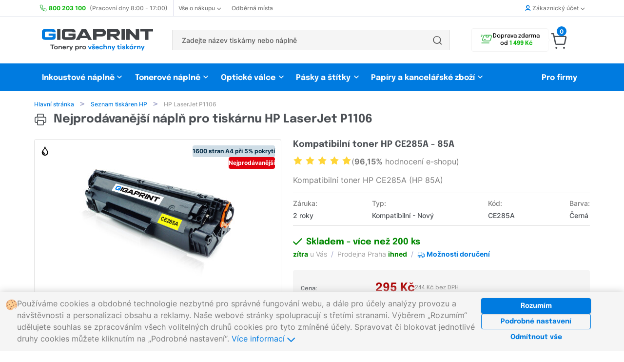

--- FILE ---
content_type: text/html; charset=UTF-8
request_url: https://www.gigaprint.cz/tiskarna/hp-laserjet-p1106.html
body_size: 16557
content:
<!doctype html><html lang="cs" itemtype="http://schema.org/LocalBusiness"> <head> <meta charset="utf-8"> <meta http-equiv="X-UA-Compatible" content="IE=8, IE=10, IE=11">  <meta name="viewport" content="width=device-width, initial-scale=1, maximum-scale=5">  <meta name="_token" content="FP4FapydIdcMGrF4zFA2vZLFg0nNjnxT7nYQ0xng"> <meta name="description" content=" Gigaprint &reg; | Nejprodávanější  toner  pro tiskárnu HP LaserJet P1106 🟢 Skladem | Doručení do 24h | Garance kvality."><meta name="msvalidate.01" content="A3A36CAB6EA746BA118A4B49F93CB79D" />   <meta name="keywords" content="toner pro tiskárnu HP LaserJet P1106, toner HP LaserJet P1106">  <link rel="canonical" href="https://www.gigaprint.cz/tiskarna/hp-laserjet-p1106.html" />  <link rel="alternate" hreflang="cs" href="https://www.gigaprint.cz/tiskarna/hp-laserjet-p1106.html" />  <link rel="alternate" hreflang="sk" href="https://www.gigaprint.sk/tlaciaren/hp-laserjet-p1106.html" />  <meta name="robots" content="index, follow, snippet, archive"> <meta name="googlebot" content="index, follow, snippet, archive">  <meta property="fb:app_id" content="" /> <meta name="application-name" content="Gigaprint.cz"/> <link rel="apple-touch-icon" sizes="180x180" href="/obr/l/apple-touch-icon.png"> <link rel="icon" type="image/png" sizes="32x32" href="/obr/l/favicon-32x32.png"> <link rel="icon" type="image/png" sizes="16x16" href="/obr/l/favicon-16x16.png"> <link rel="manifest" href="/manifest.json"> <link rel="mask-icon" href="/obr/l/safari-pinned-tab.svg" color="#0099ff"> <link rel="shortcut icon" href="/obr/l/favicon.ico"> <meta name="msapplication-TileColor" content="#ffffff"> <meta name="msapplication-TileImage" content="/obr/l/mstile-150x150.png"> <meta name="msapplication-config" content="/obr/l/browserconfig.xml"> <meta name="theme-color" content="#ffffff"> <meta property="og:image:width" content="279"> <meta property="og:image:height" content="279"> <meta property="og:title" content="Gigaprint.cz - Tonery pro v&scaron;echny tisk&aacute;rny"> <meta property="og:description" content="Skvěl&eacute; ceny. Doručen&iacute; do 24h. Jednoduch&eacute; objedn&aacute;n&iacute;. 100% kvalita tisku."> <meta property="og:url" content="https://www.gigaprint.cz/tiskarna/hp-laserjet-p1106.html"> <meta name="google-site-verification" content="3zXd-kvyzGBUQNkFHLCgmj70_yg_JuvwcwmfMBl3sZw" /><meta name="google-site-verification" content="xN2b7IV7LGMLEv4P5Tt-fisnXHK09ongEiPEwdNOR3g" /> <meta property="og:image" content="/obr/l/gigaprintcz-og-image.jpg"> <link rel="image_src" href="/obr/l/gigaprintcz-og-image.jpg"> <meta name="referer" content="always"> <meta name="Content-Type" content="text/html; charset=utf-8"> <title>HP LaserJet P1106 | Náplně do tiskárny  |  Gigaprint.cz </title> <link rel="preload" href="/loader.svg" as="image" type="image/svg+xml"> <noscript id="deferredStyles">  </noscript><link href="/css/general.css?id=6d004040379a0fe626bc" rel="stylesheet"><script>var loadDeferredStyles = function() {	var addStylesNode = document.getElementById("deferredStyles");	var replacement = document.createElement("div");	replacement.innerHTML = addStylesNode.textContent;	document.body.appendChild(replacement);	addStylesNode.parentElement.removeChild(addStylesNode);
};
var raf = window.requestAnimationFrame || window.mozRequestAnimationFrame || window.webkitRequestAnimationFrame || window.msRequestAnimationFrame;
if(raf) raf(function() { window.setTimeout( loadDeferredStyles, 0); });
else window.addEventListener('load', loadDeferredStyles);</script>  <noscript> <style> .jsHidden{ display:inline-block !important; } .noJsVisible{ display:initial !important; } div.noJsVisible{ display:block !important; } .noJsVisibleBlock{ display:block !important; } .noJsHidden{ display: none !important; } .number-input::-webkit-outer-spin-button, .number-input::-webkit-inner-spin-button { -webkit-appearance: button !important; } .number-input { -moz-appearance: none !important; } </style> </noscript></head> <body name="top"> <div id="container">   <header>  <div class="hide-phone"> <div class="top-menu"> <nav class="unibody"> <ul class="top-menu__list"> <li class="top-menu__item"> <img src="/obr/icon/phone.svg" class="top-menu__item__icon" alt="telefon"> <a href="https://www.gigaprint.cz/obchod/zakaznicka-podpora.html"><strong class="color-positive-80 mr-8">800 203 100</strong> <span class="top-menu__opening-hours">(Pracovní dny 8:00 - 17:00)</span></a> </li> <li class="top-menu__item top-menu__item--with-divider top-menu__item--with-chevron top-menu__item--modal"> <a class="top-menu__item__link-with-chevron" href="https://www.gigaprint.cz/obchod/o-nas.html">Vše o nákupu <div class="top-menu__item__chevrons ml-4"> <span class="top-menu__item__chevron--down icon--chevron-down-small icon--bold size-8"></span> <span class="top-menu__item__chevron--up icon--chevron-up-small icon--bold size-8"></span> </div> </a> <div class="top-menu__modal-content"> <ul class="top-menu__modal-content__list"> <li class="top-menu__modal-content__item"><a href="https://www.gigaprint.cz/obchod/o-nas.html">O nás</a></li> <li class="top-menu__modal-content__item"><a href="https://www.gigaprint.cz/obchod/zakaznicka-podpora.html">Kontakt</a></li> <li class="top-menu__modal-content__item"><a href="https://www.gigaprint.cz/obchod/nejcastejsi-dotazy.html">Nejčastejší dotazy</a></li> <li class="top-menu__modal-content__item"><a href="https://www.gigaprint.cz/obchod/nakupni-radce.html">Nákupní rádce</a></li> <li class="top-menu__modal-content__item"><a href="https://www.gigaprint.cz/obchod/obchodni-podminky.html">Obchodní podmínky</a></li> <li class="top-menu__modal-content__item"><a href="https://www.gigaprint.cz/obchod/ceny-dopravy.html">Ceny dopravy</a></li> </ul> </div> </li> <li class="top-menu__item"><a href="https://www.gigaprint.cz/obchod/kde-nas-najdete.html">Odběrná místa</a></li> <li class="top-menu__item top-menu__item--right top-menu__item--modal top-menu__item--with-chevron top-menu__item--user">  <a class="top-menu__item__link-with-chevron" href="https://www.gigaprint.cz/ucet/prihlaseni.html"> <span class="icon--user icon--bold color-primary-80 mr-4"></span> Zákaznický účet <div class="top-menu__item__chevrons ml-4"> <span class="top-menu__item__chevron--down icon--chevron-down-small icon--bold size-8"></span> <span class="top-menu__item__chevron--up icon--chevron-up-small icon--bold size-8"></span> </div> </a>  <div class="top-menu__modal-content"> <ul class="top-menu__modal-content__list">  <li class="top-menu__modal-content__item"><a href="https://www.gigaprint.cz/ucet/prihlaseni.html"><span class="icon--user-circle top-menu__modal-content__icon"></span> Přihlásit se</a></li> <li class="top-menu__modal-content__item"><a href="https://www.gigaprint.cz/ucet/registrace.html"><span class="icon--user-registration top-menu__modal-content__icon"></span> Založit nový účet</a></li> <li class="top-menu__modal-content__item"><a href="https://www.gigaprint.cz/ucet/odhlaseni.html"><span class="icon--file-doc top-menu__modal-content__icon"></span> Zrušit Odběr novinek</a></li>  </ul> </div> </li> </ul> </nav></div><div class="unibody"> <div class="navs-divider"> <div itemscope itemtype="http://schema.org/Organization" class="mr-48"> <a href='https://www.gigaprint.cz' itemprop="url" ><img src="/obr/parts/gigaprint-logocz.svg" title="Gigaprint" alt="Gigaprint" class="logo pl-12" itemprop="logo"></a> </div> <div class="component component-FulltextSearch " id="component-FulltextSearch-1"> <div class="header-search"> <form class="component header-search__form" method="get" action="https://www.gigaprint.cz/nabidka/vyhledavani.html" ajaxparts="suggestions" ajaxtargets="suggestionsHeadSearch"> <div class="header-search__form__text-input"> <input type="text" class="ajax" name="search" placeholder="Zadejte název tiskárny nebo náplně" autocomplete="off"> </div>   <div class="header-search__button"> <button class="header-search__button__submit" type="submit" value=''> <span class="icon--search"></span> </button> </div>   </form> <div class="fulltextsearch__result-relative-wrapper"  style="position: relative;" > <div id="suggestionsHeadSearch" class="hidden evt-esc"> </div> </div></div> </div> <div class="top-menu__carousel">  <div class="top-menu__carousel__item top-menu__carousel__item--free-delivery"> <div class="top-menu__carousel__item__free-delivery-wrapper"> <div> <img src="/obr/parts/free-delivery-icon.svg"> </div> <div class="top-menu__carousel__item__free-delivery-text"> Doprava zdarma <br> od <strong class="color-positive-80">1 499 Kč</strong> </div> </div> </div> <div class="top-menu__carousel__item top-menu__carousel__item--free-delivery"> <div class="top-menu__carousel__item__free-delivery-wrapper"> <div> <img src="/obr/parts/free-delivery-icon.svg"> </div> <div class="top-menu__carousel__item__free-delivery-text"> Doprava zdarma <br> od <strong class="color-positive-80">1 499 Kč</strong> </div> </div> </div>  </div> <div class="component component-Models-TaxDocuments-Basket " id="component-Models-TaxDocuments-Basket-1"> <div class="dropdown-menu__basket-icon-container"> <a href="https://www.gigaprint.cz/obchod/objednavka.html"> <span id="basket-js-spending" class="number-tag--small dropdown-menu__basket-number-tag">0</span> <span class="icon--cart size-32 mr-8"> </a> </div>  </div> </div></div><div class="products-categories-menu"> <nav class="products-categories-menu__navbar unibody"> <ul class="products-categories-menu__list"> <li class="products-categories-menu__product-category products-categories-menu__product-category--modal-enabler--nojs"> <a href="https://www.gigaprint.cz/hp">Inkoustové náplně</a> <div class="product-categories-menu__product-category-modal"> <div class="component component-Modals-ProductModal " id="component-Modals-ProductModal-1"> <nav class="product-modal"> <div class="product-modal__brands"> <ul class="clean">   <li class="selected"> <a href="https://www.gigaprint.cz/hp" class=' brand-link product-modal__button-link' value="{'brand':'101','kind':23}"> HP <span class="icon--chevron-right-small icon--bold"></span> </a> </li>  <li class=""> <a href="https://www.gigaprint.cz/canon" class='component-reload-hover brand-link product-modal__button-link' value="{'brand':'103','kind':23}"> Canon <span class="icon--chevron-right-small icon--bold"></span> </a> </li>  <li class=""> <a href="https://www.gigaprint.cz/epson" class='component-reload-hover brand-link product-modal__button-link' value="{'brand':'102','kind':23}"> Epson <span class="icon--chevron-right-small icon--bold"></span> </a> </li>  <li class=""> <a href="https://www.gigaprint.cz/brother" class='component-reload-hover brand-link product-modal__button-link' value="{'brand':'104','kind':23}"> Brother <span class="icon--chevron-right-small icon--bold"></span> </a> </li>  <li class=""> <a href="https://www.gigaprint.cz/lexmark" class='component-reload-hover brand-link product-modal__button-link' value="{'brand':'113','kind':23}"> Lexmark <span class="icon--chevron-right-small icon--bold"></span> </a> </li>  <li class=""> <a href="https://www.gigaprint.cz/ricoh" class='component-reload-hover brand-link product-modal__button-link' value="{'brand':'122','kind':23}"> Ricoh <span class="icon--chevron-right-small icon--bold"></span> </a> </li>  <li class=""> <a href="https://www.gigaprint.cz/dell" class='component-reload-hover brand-link product-modal__button-link' value="{'brand':'111','kind':23}"> Dell <span class="icon--chevron-right-small icon--bold"></span> </a> </li>  <li class=""> <a href="https://www.gigaprint.cz/philips" class='component-reload-hover brand-link product-modal__button-link' value="{'brand':'120','kind':23}"> Philips <span class="icon--chevron-right-small icon--bold"></span> </a> </li>  <hr> <li class=""> <a href="https://www.gigaprint.cz/philips" class='component-reload-hover brand-link product-modal__button-link' value="{'brand':'0','kind':23}"> Zobrazit všechny výrobce <span class="icon--chevron-right-small icon--bold"></span> </a> </li>  </ul> </div> <div class="product-modal__products">  <div class="product-modal__brand-logo">  <img src="https://www.gigaprint.cz/obr/brands/brand_hp.gif" alt="brand-logo">  </div>  <div class="product-modal__products__links">  <a href='https://www.gigaprint.cz/hp/inkoustove-tiskarny?#category-filter' class="product-modal__button-link" > Seznam tiskáren HP <span class="icon--chevron-right-small icon--bold"></span> </a> <a href='https://www.gigaprint.cz/hp/inkoustove-naplne/kompatibilni?#category-filter' class="product-modal__button-link" > Kompatibilní inkoustové náplně <span class="icon--chevron-right-small icon--bold"></span> </a> <a href='https://www.gigaprint.cz/hp/inkoustove-naplne/originalni?#category-filter' class="product-modal__button-link" > Originální inkoustové náplně <span class="icon--chevron-right-small icon--bold"></span> </a>  </div>  <div class="product-modal__top-products"> <p class="product-modal__top-sellers"> <span class="icon--heart color-primary-80 mr-8 medium-size"></span> Nejprodávanější zboží </p>  <a class="product-card-wide__product-link" title='Kompatibilní multipack HP 655 – Bk+CMY' href='https://www.gigaprint.cz/cartridge/kompatibilni-multipack-hp-655-bkcmy.html'> <div class="product-card-wide__container"> <div class="product-card-wide__grid-wrapper"> <div class="product-card-wide__product-description-wrapper"> <div class="product-card-wide__product-name"> Kompatibilní multipack HP 655 – Bk+CMY </div> <div class="product-card-wide__product-attributes__wrapper"> <div class="product-card-wide__product-attributes__preview"> <div class="component component-Image product small" id="component-Image-2"> <img  src="https://products.gigaprint.cz/preview_s/hp-655-bkcmy-kompatibilni-multipack.jpg?v=20190211054338" alt="" class=" " itemprop="image" > </div> </div> <div class="product-card-wide__product-attributes__description"> Inkoustové náplně, <strong>Černá - Barevné</strong> </div> </div> </div> <div class='product-card-wide__product-warehouse-info'> <div class="product-card-wide__product-warehouse-info__availability color-positive-80"> <div class="component component-Products-Availability-Small " id="component-Products-Availability-Small-1"> <div class="products-availability__stock-info products-availability__stock-info--small"> <link itemprop="availability" href="http://schema.org/InStock" /> <span class="color-positive-100 nowrap"> <span class='icon--check icon--bold mr-4'></span> Skladem </span> </div> </div> </div> <div class="product-card-wide__product-warehouse-info__price"> 365 Kč </div> </div> </div> </div></a>  <a class="product-card-wide__product-link" title='Kompatibilní multipack HP 912XL Bk+CMY' href='https://www.gigaprint.cz/cartridge/kompatibilni-multipack-hp-912xl-bkcmy.html'> <div class="product-card-wide__container"> <div class="product-card-wide__grid-wrapper"> <div class="product-card-wide__product-description-wrapper"> <div class="product-card-wide__product-name"> Kompatibilní multipack HP 912XL Bk+CMY </div> <div class="product-card-wide__product-attributes__wrapper"> <div class="product-card-wide__product-attributes__preview"> <div class="component component-Image product small" id="component-Image-3"> <img  src="https://products.gigaprint.cz/preview_s/hp-912xl-bkcmy-kompatibilni-multipack.jpg?v=20230123101120" alt="" class=" " itemprop="image" > </div> </div> <div class="product-card-wide__product-attributes__description"> Inkoustové náplně, <strong>Černá - Barevné</strong> </div> </div> </div> <div class='product-card-wide__product-warehouse-info'> <div class="product-card-wide__product-warehouse-info__availability color-positive-80"> <div class="component component-Products-Availability-Small " id="component-Products-Availability-Small-2"> <div class="products-availability__stock-info products-availability__stock-info--small"> <link itemprop="availability" href="http://schema.org/InStock" /> <span class="color-positive-100 nowrap"> <span class='icon--check icon--bold mr-4'></span> Skladem </span> </div> </div> </div> <div class="product-card-wide__product-warehouse-info__price"> 765 Kč </div> </div> </div> </div></a>  <a class="product-card-wide__product-link" title='Kompatibilní sada HP 903XL BK+CMY - 1CC20AE' href='https://www.gigaprint.cz/cartridge/kompatibilni-sada-hp-903xl-bkcmy-1cc20ae.html'> <div class="product-card-wide__container"> <div class="product-card-wide__grid-wrapper"> <div class="product-card-wide__product-description-wrapper"> <div class="product-card-wide__product-name"> Kompatibilní sada HP 903XL BK+CMY - 1CC20AE </div> <div class="product-card-wide__product-attributes__wrapper"> <div class="product-card-wide__product-attributes__preview"> <div class="component component-Image product small" id="component-Image-4"> <img  src="https://products.gigaprint.cz/preview_s/hp-903xl-bkcmy-1cc20ae-kompatibilni-sada.jpg?v=20220530093329" alt="" class=" " itemprop="image" > </div> </div> <div class="product-card-wide__product-attributes__description"> Inkoustové náplně, <strong>Černá - Barevné</strong> </div> </div> </div> <div class='product-card-wide__product-warehouse-info'> <div class="product-card-wide__product-warehouse-info__availability color-positive-80"> <div class="component component-Products-Availability-Small " id="component-Products-Availability-Small-3"> <div class="products-availability__stock-info products-availability__stock-info--small"> <link itemprop="availability" href="http://schema.org/InStock" /> <span class="color-positive-100 nowrap"> <span class='icon--check icon--bold mr-4'></span> Skladem </span> </div> </div> </div> <div class="product-card-wide__product-warehouse-info__price"> 890 Kč </div> </div> </div> </div></a>  <a class="product-card-wide__product-link" title='Kompatibilní náplň HP 903XL Black T6M15AE' href='https://www.gigaprint.cz/cartridge/kompatibilni-napln-hp-903xl-black-t6m15ae.html'> <div class="product-card-wide__container"> <div class="product-card-wide__grid-wrapper"> <div class="product-card-wide__product-description-wrapper"> <div class="product-card-wide__product-name"> Kompatibilní náplň HP 903XL Black T6M15AE </div> <div class="product-card-wide__product-attributes__wrapper"> <div class="product-card-wide__product-attributes__preview"> <div class="component component-Image product small" id="component-Image-5"> <img  src="https://products.gigaprint.cz/preview_s/hp-903xl-black-t6m15ae-kompatibilni-napln.jpg?v=20220530093212" alt="" class=" " itemprop="image" > </div> </div> <div class="product-card-wide__product-attributes__description"> Inkoustové náplně, <strong>Černá</strong> </div> </div> </div> <div class='product-card-wide__product-warehouse-info'> <div class="product-card-wide__product-warehouse-info__availability color-positive-80"> <div class="component component-Products-Availability-Small " id="component-Products-Availability-Small-4"> <div class="products-availability__stock-info products-availability__stock-info--small"> <link itemprop="availability" href="http://schema.org/InStock" /> <span class="color-positive-100 nowrap"> <span class='icon--check icon--bold mr-4'></span> Skladem </span> </div> </div> </div> <div class="product-card-wide__product-warehouse-info__price"> 265 Kč </div> </div> </div> </div></a>  </div>  </div></nav> </div> </div> </li> <li class="products-categories-menu__product-category products-categories-menu__product-category--modal-enabler--nojs"> <a href="https://www.gigaprint.cz/hp">Tonerové náplně</a> <div class="product-categories-menu__product-category-modal unibody__align-right"> <div class="component component-Modals-ProductModal " id="component-Modals-ProductModal-2"> <nav class="product-modal"> <div class="product-modal__brands"> <ul class="clean">   <li class="selected"> <a href="https://www.gigaprint.cz/hp" class=' brand-link product-modal__button-link' value="{'brand':'101','kind':22}"> HP <span class="icon--chevron-right-small icon--bold"></span> </a> </li>  <li class=""> <a href="https://www.gigaprint.cz/canon" class='component-reload-hover brand-link product-modal__button-link' value="{'brand':'103','kind':22}"> Canon <span class="icon--chevron-right-small icon--bold"></span> </a> </li>  <li class=""> <a href="https://www.gigaprint.cz/samsung" class='component-reload-hover brand-link product-modal__button-link' value="{'brand':'105','kind':22}"> Samsung <span class="icon--chevron-right-small icon--bold"></span> </a> </li>  <li class=""> <a href="https://www.gigaprint.cz/epson" class='component-reload-hover brand-link product-modal__button-link' value="{'brand':'102','kind':22}"> Epson <span class="icon--chevron-right-small icon--bold"></span> </a> </li>  <li class=""> <a href="https://www.gigaprint.cz/brother" class='component-reload-hover brand-link product-modal__button-link' value="{'brand':'104','kind':22}"> Brother <span class="icon--chevron-right-small icon--bold"></span> </a> </li>  <li class=""> <a href="https://www.gigaprint.cz/xerox" class='component-reload-hover brand-link product-modal__button-link' value="{'brand':'106','kind':22}"> Xerox <span class="icon--chevron-right-small icon--bold"></span> </a> </li>  <li class=""> <a href="https://www.gigaprint.cz/oki" class='component-reload-hover brand-link product-modal__button-link' value="{'brand':'108','kind':22}"> OKI <span class="icon--chevron-right-small icon--bold"></span> </a> </li>  <li class=""> <a href="https://www.gigaprint.cz/konica-minolta" class='component-reload-hover brand-link product-modal__button-link' value="{'brand':'110','kind':22}"> Konica Minolta <span class="icon--chevron-right-small icon--bold"></span> </a> </li>  <li class=""> <a href="https://www.gigaprint.cz/lexmark" class='component-reload-hover brand-link product-modal__button-link' value="{'brand':'113','kind':22}"> Lexmark <span class="icon--chevron-right-small icon--bold"></span> </a> </li>  <li class=""> <a href="https://www.gigaprint.cz/ricoh" class='component-reload-hover brand-link product-modal__button-link' value="{'brand':'122','kind':22}"> Ricoh <span class="icon--chevron-right-small icon--bold"></span> </a> </li>  <li class=""> <a href="https://www.gigaprint.cz/kyocera" class='component-reload-hover brand-link product-modal__button-link' value="{'brand':'112','kind':22}"> Kyocera <span class="icon--chevron-right-small icon--bold"></span> </a> </li>  <hr> <li class=""> <a href="https://www.gigaprint.cz/kyocera" class='component-reload-hover brand-link product-modal__button-link' value="{'brand':'0','kind':22}"> Zobrazit všechny výrobce <span class="icon--chevron-right-small icon--bold"></span> </a> </li>  </ul> </div> <div class="product-modal__products">  <div class="product-modal__brand-logo">  <img src="https://www.gigaprint.cz/obr/brands/brand_hp.gif" alt="brand-logo">  </div>  <div class="product-modal__products__links">  <a href='https://www.gigaprint.cz/hp/laserove-tiskarny?#category-filter' class="product-modal__button-link" > Seznam tiskáren HP <span class="icon--chevron-right-small icon--bold"></span> </a> <a href='https://www.gigaprint.cz/hp/tonerove-naplne/kompatibilni?#category-filter' class="product-modal__button-link" > Kompatibilní tonerové náplně <span class="icon--chevron-right-small icon--bold"></span> </a> <a href='https://www.gigaprint.cz/hp/tonerove-naplne/originalni?#category-filter' class="product-modal__button-link" > Originální tonerové náplně <span class="icon--chevron-right-small icon--bold"></span> </a>  </div>  <div class="product-modal__top-products"> <p class="product-modal__top-sellers"> <span class="icon--heart color-primary-80 mr-8 medium-size"></span> Nejprodávanější zboží </p>  <a class="product-card-wide__product-link" title='Kompatibilní toner HP CE285A - 85A' href='https://www.gigaprint.cz/toner/kompatibilni-toner-hp-ce285a-85a.html'> <div class="product-card-wide__container"> <div class="product-card-wide__grid-wrapper"> <div class="product-card-wide__product-description-wrapper"> <div class="product-card-wide__product-name"> Kompatibilní toner HP CE285A - 85A </div> <div class="product-card-wide__product-attributes__wrapper"> <div class="product-card-wide__product-attributes__preview"> <div class="component component-Image product small" id="component-Image-2"> <img  src="https://products.gigaprint.cz/preview_s/hp-ce285a-85a-kompatibilni-toner.jpg?v=20240305020136" alt="" class=" " itemprop="image" > </div> </div> <div class="product-card-wide__product-attributes__description"> Tonerové náplně, <strong>Černá</strong> </div> </div> </div> <div class='product-card-wide__product-warehouse-info'> <div class="product-card-wide__product-warehouse-info__availability color-positive-80"> <div class="component component-Products-Availability-Small " id="component-Products-Availability-Small-1"> <div class="products-availability__stock-info products-availability__stock-info--small"> <link itemprop="availability" href="http://schema.org/InStock" /> <span class="color-positive-100 nowrap"> <span class='icon--check icon--bold mr-4'></span> Skladem </span> </div> </div> </div> <div class="product-card-wide__product-warehouse-info__price"> 295 Kč </div> </div> </div> </div></a>  <a class="product-card-wide__product-link" title='Kompatibilní toner HP W1106A - 106A s ČIPEM' href='https://www.gigaprint.cz/toner/kompatibilni-toner-hp-w1106a-106a-s-cipem.html'> <div class="product-card-wide__container"> <div class="product-card-wide__grid-wrapper"> <div class="product-card-wide__product-description-wrapper"> <div class="product-card-wide__product-name"> Kompatibilní toner HP W1106A - 106A s ČIPEM </div> <div class="product-card-wide__product-attributes__wrapper"> <div class="product-card-wide__product-attributes__preview"> <div class="component component-Image product small" id="component-Image-3"> <img  src="https://products.gigaprint.cz/preview_s/hp-w1106a-106a-cip-kompatibilni-toner.jpg?v=20210125025054" alt="" class=" " itemprop="image" > </div> </div> <div class="product-card-wide__product-attributes__description"> Tonerové náplně, <strong>Černá</strong> </div> </div> </div> <div class='product-card-wide__product-warehouse-info'> <div class="product-card-wide__product-warehouse-info__availability color-positive-80"> <div class="component component-Products-Availability-Small " id="component-Products-Availability-Small-2"> <div class="products-availability__stock-info products-availability__stock-info--small"> <link itemprop="availability" href="http://schema.org/InStock" /> <span class="color-positive-100 nowrap"> <span class='icon--check icon--bold mr-4'></span> Skladem </span> </div> </div> </div> <div class="product-card-wide__product-warehouse-info__price"> 425 Kč </div> </div> </div> </div></a>  <a class="product-card-wide__product-link" title='Kompatibilní toner HP W1420A - 142A s ČIPEM' href='https://www.gigaprint.cz/toner/kompatibilni-toner-hp-w1420a-142a-s-cipem.html'> <div class="product-card-wide__container"> <div class="product-card-wide__grid-wrapper"> <div class="product-card-wide__product-description-wrapper"> <div class="product-card-wide__product-name"> Kompatibilní toner HP W1420A - 142A s ČIPEM </div> <div class="product-card-wide__product-attributes__wrapper"> <div class="product-card-wide__product-attributes__preview"> <div class="component component-Image product small" id="component-Image-4"> <img  src="https://products.gigaprint.cz/preview_s/hp-w1420a-142a-cip-kompatibilni-toner.jpg?v=20230301035404" alt="" class=" " itemprop="image" > </div> </div> <div class="product-card-wide__product-attributes__description"> Tonerové náplně, <strong>Černá</strong> </div> </div> </div> <div class='product-card-wide__product-warehouse-info'> <div class="product-card-wide__product-warehouse-info__availability color-positive-80"> <div class="component component-Products-Availability-Small " id="component-Products-Availability-Small-3"> <div class="products-availability__stock-info products-availability__stock-info--small"> <link itemprop="availability" href="http://schema.org/InStock" /> <span class="color-positive-100 nowrap"> <span class='icon--check icon--bold mr-4'></span> Skladem </span> </div> </div> </div> <div class="product-card-wide__product-warehouse-info__price"> 545 Kč </div> </div> </div> </div></a>  <a class="product-card-wide__product-link" title='Kompatibilní toner HP CF244A - 44A' href='https://www.gigaprint.cz/toner/kompatibilni-toner-hp-cf244a-44a.html'> <div class="product-card-wide__container"> <div class="product-card-wide__grid-wrapper"> <div class="product-card-wide__product-description-wrapper"> <div class="product-card-wide__product-name"> Kompatibilní toner HP CF244A - 44A </div> <div class="product-card-wide__product-attributes__wrapper"> <div class="product-card-wide__product-attributes__preview"> <div class="component component-Image product small" id="component-Image-5"> <img  src="https://products.gigaprint.cz/preview_s/hp-cf244a-44a-kompatibilni-toner-2.jpg?v=20190213011907" alt="" class=" " itemprop="image" > </div> </div> <div class="product-card-wide__product-attributes__description"> Tonerové náplně, <strong>Černá</strong> </div> </div> </div> <div class='product-card-wide__product-warehouse-info'> <div class="product-card-wide__product-warehouse-info__availability color-positive-80"> <div class="component component-Products-Availability-Small " id="component-Products-Availability-Small-4"> <div class="products-availability__stock-info products-availability__stock-info--small"> <link itemprop="availability" href="http://schema.org/InStock" /> <span class="color-positive-100 nowrap"> <span class='icon--check icon--bold mr-4'></span> Skladem </span> </div> </div> </div> <div class="product-card-wide__product-warehouse-info__price"> 325 Kč </div> </div> </div> </div></a>  </div>  </div></nav> </div> </div> </li> <li class="products-categories-menu__product-category products-categories-menu__product-category--modal-enabler--nojs"> <a href="https://www.gigaprint.cz/hp">Optické válce</a> <div class="product-categories-menu__product-category-modal unibody__align-right"> <div class="component component-Modals-ProductModal " id="component-Modals-ProductModal-3"> <nav class="product-modal"> <div class="product-modal__brands"> <ul class="clean">   <li class="selected"> <a href="https://www.gigaprint.cz/hp" class=' brand-link product-modal__button-link' value="{'brand':'101','kind':24}"> HP <span class="icon--chevron-right-small icon--bold"></span> </a> </li>  <li class=""> <a href="https://www.gigaprint.cz/canon" class='component-reload-hover brand-link product-modal__button-link' value="{'brand':'103','kind':24}"> Canon <span class="icon--chevron-right-small icon--bold"></span> </a> </li>  <li class=""> <a href="https://www.gigaprint.cz/samsung" class='component-reload-hover brand-link product-modal__button-link' value="{'brand':'105','kind':24}"> Samsung <span class="icon--chevron-right-small icon--bold"></span> </a> </li>  <li class=""> <a href="https://www.gigaprint.cz/epson" class='component-reload-hover brand-link product-modal__button-link' value="{'brand':'102','kind':24}"> Epson <span class="icon--chevron-right-small icon--bold"></span> </a> </li>  <li class=""> <a href="https://www.gigaprint.cz/brother" class='component-reload-hover brand-link product-modal__button-link' value="{'brand':'104','kind':24}"> Brother <span class="icon--chevron-right-small icon--bold"></span> </a> </li>  <li class=""> <a href="https://www.gigaprint.cz/xerox" class='component-reload-hover brand-link product-modal__button-link' value="{'brand':'106','kind':24}"> Xerox <span class="icon--chevron-right-small icon--bold"></span> </a> </li>  <li class=""> <a href="https://www.gigaprint.cz/oki" class='component-reload-hover brand-link product-modal__button-link' value="{'brand':'108','kind':24}"> OKI <span class="icon--chevron-right-small icon--bold"></span> </a> </li>  <li class=""> <a href="https://www.gigaprint.cz/konica-minolta" class='component-reload-hover brand-link product-modal__button-link' value="{'brand':'110','kind':24}"> Konica Minolta <span class="icon--chevron-right-small icon--bold"></span> </a> </li>  <li class=""> <a href="https://www.gigaprint.cz/lexmark" class='component-reload-hover brand-link product-modal__button-link' value="{'brand':'113','kind':24}"> Lexmark <span class="icon--chevron-right-small icon--bold"></span> </a> </li>  <li class=""> <a href="https://www.gigaprint.cz/ricoh" class='component-reload-hover brand-link product-modal__button-link' value="{'brand':'122','kind':24}"> Ricoh <span class="icon--chevron-right-small icon--bold"></span> </a> </li>  <li class=""> <a href="https://www.gigaprint.cz/kyocera" class='component-reload-hover brand-link product-modal__button-link' value="{'brand':'112','kind':24}"> Kyocera <span class="icon--chevron-right-small icon--bold"></span> </a> </li>  <hr> <li class=""> <a href="https://www.gigaprint.cz/kyocera" class='component-reload-hover brand-link product-modal__button-link' value="{'brand':'0','kind':24}"> Zobrazit všechny výrobce <span class="icon--chevron-right-small icon--bold"></span> </a> </li>  </ul> </div> <div class="product-modal__products">  <div class="product-modal__brand-logo">  <img src="https://www.gigaprint.cz/obr/brands/brand_hp.gif" alt="brand-logo">  </div>  <div class="product-modal__products__links">  <a href='https://www.gigaprint.cz/hp/laserove-tiskarny?#category-filter' class="product-modal__button-link" > Seznam tiskáren HP <span class="icon--chevron-right-small icon--bold"></span> </a> <a href='https://www.gigaprint.cz/hp/opticke-valce/kompatibilni?#category-filter' class="product-modal__button-link" > Kompatibilní optické válce <span class="icon--chevron-right-small icon--bold"></span> </a> <a href='https://www.gigaprint.cz/hp/opticke-valce/originalni?#category-filter' class="product-modal__button-link" > Originální optické válce <span class="icon--chevron-right-small icon--bold"></span> </a>  </div>  <div class="product-modal__top-products"> <p class="product-modal__top-sellers"> <span class="icon--heart color-primary-80 mr-8 medium-size"></span> Nejprodávanější zboží </p>  <a class="product-card-wide__product-link" title='Kompatibilní optický válec HP CF232A - 32A' href='https://www.gigaprint.cz/zbozi/kompatibilni-opticky-valec-hp-cf232a-32a.html'> <div class="product-card-wide__container"> <div class="product-card-wide__grid-wrapper"> <div class="product-card-wide__product-description-wrapper"> <div class="product-card-wide__product-name"> Kompatibilní optický válec HP CF232A - 32A </div> <div class="product-card-wide__product-attributes__wrapper"> <div class="product-card-wide__product-attributes__preview"> <div class="component component-Image product small" id="component-Image-2"> <img  src="https://products.gigaprint.cz/preview_s/hp-cf232a-32a-kompatibilni-opticky-valec-2.jpg?v=20190213011901" alt="" class=" " itemprop="image" > </div> </div> <div class="product-card-wide__product-attributes__description"> Optické válce, <strong>Černá</strong> </div> </div> </div> <div class='product-card-wide__product-warehouse-info'> <div class="product-card-wide__product-warehouse-info__availability color-positive-80"> <div class="component component-Products-Availability-Small " id="component-Products-Availability-Small-1"> <div class="products-availability__stock-info products-availability__stock-info--small"> <link itemprop="availability" href="http://schema.org/InStock" /> <span class="color-positive-100 nowrap"> <span class='icon--check icon--bold mr-4'></span> Skladem </span> </div> </div> </div> <div class="product-card-wide__product-warehouse-info__price"> 475 Kč </div> </div> </div> </div></a>  <a class="product-card-wide__product-link" title='Kompatibilní optický válec HP CE314A - 126A' href='https://www.gigaprint.cz/zbozi/kompatibilni-opticky-valec-hp-ce314a-126a.html'> <div class="product-card-wide__container"> <div class="product-card-wide__grid-wrapper"> <div class="product-card-wide__product-description-wrapper"> <div class="product-card-wide__product-name"> Kompatibilní optický válec HP CE314A - 126A </div> <div class="product-card-wide__product-attributes__wrapper"> <div class="product-card-wide__product-attributes__preview"> <div class="component component-Image product small" id="component-Image-3"> <img  src="https://products.gigaprint.cz/preview_s/hp-ce314a-126a-kompatibilni-opticky-valec.jpg?v=20190211054337" alt="" class=" " itemprop="image" > </div> </div> <div class="product-card-wide__product-attributes__description"> Optické válce, <strong>Černá - Barevné</strong> </div> </div> </div> <div class='product-card-wide__product-warehouse-info'> <div class="product-card-wide__product-warehouse-info__availability color-positive-80"> <div class="component component-Products-Availability-Small " id="component-Products-Availability-Small-2"> <div class="products-availability__stock-info products-availability__stock-info--small"> <link itemprop="availability" href="http://schema.org/InStock" /> <span class="color-positive-100 nowrap"> <span class='icon--check icon--bold mr-4'></span> Skladem </span> </div> </div> </div> <div class="product-card-wide__product-warehouse-info__price"> 415 Kč </div> </div> </div> </div></a>  <a class="product-card-wide__product-link" title='Kompatibilní optický válec HP CF219A - 19A' href='https://www.gigaprint.cz/zbozi/kompatibilni-opticky-valec-hp-cf219a-19a.html'> <div class="product-card-wide__container"> <div class="product-card-wide__grid-wrapper"> <div class="product-card-wide__product-description-wrapper"> <div class="product-card-wide__product-name"> Kompatibilní optický válec HP CF219A - 19A </div> <div class="product-card-wide__product-attributes__wrapper"> <div class="product-card-wide__product-attributes__preview"> <div class="component component-Image product small" id="component-Image-4"> <img  src="https://products.gigaprint.cz/preview_s/hp-cf219a-19a-kompatibilni-opticky-valec-2.jpg?v=20190213011707" alt="" class=" " itemprop="image" > </div> </div> <div class="product-card-wide__product-attributes__description"> Optické válce, <strong>Černá</strong> </div> </div> </div> <div class='product-card-wide__product-warehouse-info'> <div class="product-card-wide__product-warehouse-info__availability color-positive-80"> <div class="component component-Products-Availability-Small " id="component-Products-Availability-Small-3"> <div class="products-availability__stock-info products-availability__stock-info--small"> <link itemprop="availability" href="http://schema.org/InStock" /> <span class="color-positive-100 nowrap"> <span class='icon--check icon--bold mr-4'></span> Skladem </span> </div> </div> </div> <div class="product-card-wide__product-warehouse-info__price"> 405 Kč </div> </div> </div> </div></a>  <a class="product-card-wide__product-link" title='Kompatibilní optický válec HP W1120A - 120A' href='https://www.gigaprint.cz/zbozi/kompatibilni-opticky-valec-hp-w1120a-120a.html'> <div class="product-card-wide__container"> <div class="product-card-wide__grid-wrapper"> <div class="product-card-wide__product-description-wrapper"> <div class="product-card-wide__product-name"> Kompatibilní optický válec HP W1120A - 120A </div> <div class="product-card-wide__product-attributes__wrapper"> <div class="product-card-wide__product-attributes__preview"> <div class="component component-Image product small" id="component-Image-5"> <img  src="https://products.gigaprint.cz/preview_s/hp-w1120a-120a-kompatibilni-opticky-valec.jpg?v=20230411103952" alt="" class=" " itemprop="image" > </div> </div> <div class="product-card-wide__product-attributes__description"> Optické válce, <strong>Černá - Barevná</strong> </div> </div> </div> <div class='product-card-wide__product-warehouse-info'> <div class="product-card-wide__product-warehouse-info__availability color-positive-80"> <div class="component component-Products-Availability-Small " id="component-Products-Availability-Small-4"> <div class="products-availability__stock-info products-availability__stock-info--small"> <div class="products-availability__on-call-modal"> <div class="partials-product-availability-modal__information-block bold-weight"> <p class="partials-product-availability-modal__information-block__row">Pro více informací o dostupnosti volejte</p> <p class="partials-product-availability-modal__information-block__row"> <strong class="color-positive-80"> <span class="icon--phone icon--bold"></span> 800 203 100 </strong> <span class="color-primary-80 ml-18"> Pracovní dny 8:00 - 17:00 </span> </p> <hr> <p class="partials-product-availability-modal__information-block__row">Napište nám dotaz</p> <p class="partials-product-availability-modal__information-block__row"> <a href="mailto:info@gigaprint.cz" class="link--primary">info@gigaprint.cz</a> </p>  </div> <div class="partials-product-availability-modal__arrow"></div> </div> <link itemprop="availability" href="http://schema.org/LimitedAvailability" /> <span class="color-warning-80 nowrap"> <span class='icon--help mr-4'></span> Na dotaz </span></div> </div> </div> <div class="product-card-wide__product-warehouse-info__price"> 1 590 Kč </div> </div> </div> </div></a>  </div>  </div></nav> </div> </div> </li> <li class="products-categories-menu__product-category products-categories-menu__product-category--modal-enabler--nojs"> <a href="https://www.gigaprint.cz/konfigurator/brother">Pásky a štítky</a> <div class="product-categories-menu__product-category-modal unibody__align-right"> <div class="component component-Modals-ProductModal " id="component-Modals-ProductModal-4"> <nav class="product-modal"> <div class="product-modal__brands"> <ul class="clean">   <li class=""> <a href="https://www.gigaprint.cz/brady" class='component-reload-hover brand-link product-modal__button-link' value="{'brand':'10000572','kind':[26,27]}"> Brady <span class="icon--chevron-right-small icon--bold"></span> </a> </li>  <li class="selected"> <a href="https://www.gigaprint.cz/brother" class=' brand-link product-modal__button-link' value="{'brand':'104','kind':[26,27]}"> Brother <span class="icon--chevron-right-small icon--bold"></span> </a> </li>  <li class=""> <a href="https://www.gigaprint.cz/casio" class='component-reload-hover brand-link product-modal__button-link' value="{'brand':'143','kind':[26,27]}"> Casio <span class="icon--chevron-right-small icon--bold"></span> </a> </li>  <li class=""> <a href="https://www.gigaprint.cz/dymo" class='component-reload-hover brand-link product-modal__button-link' value="{'brand':'138','kind':[26,27]}"> Dymo <span class="icon--chevron-right-small icon--bold"></span> </a> </li>  <li class=""> <a href="https://www.gigaprint.cz/epson" class='component-reload-hover brand-link product-modal__button-link' value="{'brand':'102','kind':[26,27]}"> Epson <span class="icon--chevron-right-small icon--bold"></span> </a> </li>  <li class=""> <a href="https://www.gigaprint.cz/fullmark" class='component-reload-hover brand-link product-modal__button-link' value="{'brand':'136','kind':[26,27]}"> Fullmark <span class="icon--chevron-right-small icon--bold"></span> </a> </li>  <li class=""> <a href="https://www.gigaprint.cz/star-micronics" class='component-reload-hover brand-link product-modal__button-link' value="{'brand':'144','kind':[26,27]}"> Star Micronics <span class="icon--chevron-right-small icon--bold"></span> </a> </li>  <li class=""> <a href="https://www.gigaprint.cz/zebra" class='component-reload-hover brand-link product-modal__button-link' value="{'brand':'10000547','kind':[26,27]}"> Zebra <span class="icon--chevron-right-small icon--bold"></span> </a> </li>  <hr> <li class=""> <a href="https://www.gigaprint.cz/zebra" class='component-reload-hover brand-link product-modal__button-link' value="{'brand':'0','kind':[26,27]}"> Zobrazit všechny výrobce <span class="icon--chevron-right-small icon--bold"></span> </a> </li>  </ul> </div> <div class="product-modal__products">  <div class="product-modal__brand-logo">  <img src="https://www.gigaprint.cz/obr/brands/brand_brother.gif" alt="brand-logo">  </div>  <div class="product-modal__products__links">   <a href='https://www.gigaprint.cz/konfigurator/brother' class="product-modal__button-link"> Konfigurátor pásek a štítků Brother <span class="icon--chevron-right-small icon--bold"></span> </a>  <a href='https://www.gigaprint.cz/konfigurator/brother?type=10000377' class="product-modal__button-link"> Kompatibilní pásky Tze <span class="icon--chevron-right-small icon--bold"></span> </a> <a href='https://www.gigaprint.cz/konfigurator/brother?type=10000007' class="product-modal__button-link"> Kompatibilní štítky DK <span class="icon--chevron-right-small icon--bold"></span> </a>   <a href='https://www.gigaprint.cz/konfigurator/brother?#printer-list' class="product-modal__button-link"> Seznam tiskáren Brother <span class="icon--chevron-right-small icon--bold"></span> </a>   </div>  <div class="product-modal__top-products"> <p class="product-modal__top-sellers"> <span class="icon--heart color-primary-80 mr-8 medium-size"></span> Nejprodávanější zboží </p>  <a class="product-card-wide__product-link" title='Kompatibilní páska pro BROTHER TZe-231 12mm černý tisk/bílý podklad, laminovaná' href='https://www.gigaprint.cz/zbozi/kompatibilni-paska-pro-brother-tze-231-12mm-cerny-tiskbily-podklad-laminovana.html'> <div class="product-card-wide__container"> <div class="product-card-wide__grid-wrapper"> <div class="product-card-wide__product-description-wrapper"> <div class="product-card-wide__product-name"> Kompatibilní páska pro BROTHER TZe-231 12mm černý tisk/bílý podklad, laminovaná </div> <div class="product-card-wide__product-attributes__wrapper"> <div class="product-card-wide__product-attributes__preview"> <div class="component component-Image product small" id="component-Image-2"> <img  src="https://products.gigaprint.cz/preview_s/paska-pro-brother-tze-231-12mm-cerny-tiskbily-podklad-laminovana-kompatibilni.jpg?v=20210309093604" alt="" class=" " itemprop="image" > </div> </div> <div class="product-card-wide__product-attributes__description"> Pásky, <strong>Černá</strong> </div> </div> </div> <div class='product-card-wide__product-warehouse-info'> <div class="product-card-wide__product-warehouse-info__availability color-positive-80"> <div class="component component-Products-Availability-Small " id="component-Products-Availability-Small-1"> <div class="products-availability__stock-info products-availability__stock-info--small"> <link itemprop="availability" href="http://schema.org/InStock" /> <span class="color-positive-100 nowrap"> <span class='icon--check icon--bold mr-4'></span> Skladem </span> </div> </div> </div> <div class="product-card-wide__product-warehouse-info__price"> 185 Kč </div> </div> </div> </div></a>  <a class="product-card-wide__product-link" title='Kompatibilní páska pro BROTHER HSe-631 11,7mm černý tisk/žlutý podklad, teplem smrštitelná' href='https://www.gigaprint.cz/zbozi/kompatibilni-paska-pro-brother-hse-631-117mm-cerny-tiskzluty-podklad-teplem-smrstitelna.html'> <div class="product-card-wide__container"> <div class="product-card-wide__grid-wrapper"> <div class="product-card-wide__product-description-wrapper"> <div class="product-card-wide__product-name"> Kompatibilní páska pro BROTHER HSe-631 11,7mm černý tisk/žlutý podklad, teplem smrštitelná </div> <div class="product-card-wide__product-attributes__wrapper"> <div class="product-card-wide__product-attributes__preview"> <div class="component component-Image product small" id="component-Image-3"> <img  src="https://products.gigaprint.cz/preview_s/paska-pro-brother-hse-631-117mm-cerny-tiskzluty-podklad-teplem-smrstitelna-kompatibilni.jpg?v=20210316093322" alt="" class=" " itemprop="image" > </div> </div> <div class="product-card-wide__product-attributes__description"> Pásky, <strong>Černá</strong> </div> </div> </div> <div class='product-card-wide__product-warehouse-info'> <div class="product-card-wide__product-warehouse-info__availability color-positive-80"> <div class="component component-Products-Availability-Small " id="component-Products-Availability-Small-2"> <div class="products-availability__stock-info products-availability__stock-info--small"> <link itemprop="availability" href="http://schema.org/InStock" /> <span class="color-positive-100 nowrap"> <span class='icon--check icon--bold mr-4'></span> Skladem </span> </div> </div> </div> <div class="product-card-wide__product-warehouse-info__price"> 275 Kč </div> </div> </div> </div></a>  <a class="product-card-wide__product-link" title='Kompatibilní BROTHER DK-22205 62 mm, papírová samolepící role' href='https://www.gigaprint.cz/zbozi/kompatibilni-brother-dk-22205-62-mm-papirova-samolepici-role.html'> <div class="product-card-wide__container"> <div class="product-card-wide__grid-wrapper"> <div class="product-card-wide__product-description-wrapper"> <div class="product-card-wide__product-name"> Kompatibilní BROTHER DK-22205 62 mm, papírová samolepící role </div> <div class="product-card-wide__product-attributes__wrapper"> <div class="product-card-wide__product-attributes__preview"> <div class="component component-Image product small" id="component-Image-4"> <img  src="https://products.gigaprint.cz/preview_s/papirove-samolepici-role-pro-brother-dk-22205-62mm-bily-kompatibilni.jpg?v=20210831033515" alt="" class=" " itemprop="image" > </div> </div> <div class="product-card-wide__product-attributes__description"> Pásky, <strong>Bílá</strong> </div> </div> </div> <div class='product-card-wide__product-warehouse-info'> <div class="product-card-wide__product-warehouse-info__availability color-positive-80"> <div class="component component-Products-Availability-Small " id="component-Products-Availability-Small-3"> <div class="products-availability__stock-info products-availability__stock-info--small"> <link itemprop="availability" href="http://schema.org/InStock" /> <span class="color-positive-100 nowrap"> <span class='icon--check icon--bold mr-4'></span> Skladem </span> </div> </div> </div> <div class="product-card-wide__product-warehouse-info__price"> 155 Kč </div> </div> </div> </div></a>  <a class="product-card-wide__product-link" title='Kompatibilní BROTHER DK-11209 29 mm x 62 mm, papírové samolepící štítky' href='https://www.gigaprint.cz/zbozi/kompatibilni-brother-dk-11209-29-mm-x-62-mm-papirove-samolepici-stitky.html'> <div class="product-card-wide__container"> <div class="product-card-wide__grid-wrapper"> <div class="product-card-wide__product-description-wrapper"> <div class="product-card-wide__product-name"> Kompatibilní BROTHER DK-11209 29 mm x 62 mm, papírové samolepící štítky </div> <div class="product-card-wide__product-attributes__wrapper"> <div class="product-card-wide__product-attributes__preview"> <div class="component component-Image product small" id="component-Image-5"> <img  src="https://products.gigaprint.cz/preview_s/papirove-samolepici-stitky-pro-brother-dk-11209-62mm-x-29mm-bily-kompatibilni.jpg?v=20210830022546" alt="" class=" " itemprop="image" > </div> </div> <div class="product-card-wide__product-attributes__description"> Pásky, <strong>Bílá</strong> </div> </div> </div> <div class='product-card-wide__product-warehouse-info'> <div class="product-card-wide__product-warehouse-info__availability color-positive-80"> <div class="component component-Products-Availability-Small " id="component-Products-Availability-Small-4"> <div class="products-availability__stock-info products-availability__stock-info--small"> <link itemprop="availability" href="http://schema.org/InStock" /> <span class="color-positive-100 nowrap"> <span class='icon--check icon--bold mr-4'></span> Skladem </span> </div> </div> </div> <div class="product-card-wide__product-warehouse-info__price"> 165 Kč </div> </div> </div> </div></a>  </div>  </div></nav> </div> </div> </li> <li class="products-categories-menu__product-category products-categories-menu__product-category--modal-enabler--nojs"> <a href="https://www.gigaprint.cz/kancelarske-zbozi">Papíry a kancelářské zboží&nbsp;</a> <div class="product-categories-menu__product-category-modal unibody__align-right"> <div class="component component-Modals-SmeroModal " id="component-Modals-SmeroModal-1"> <nav class="product-modal"> <div class="product-modal__brands"> <p class="product-modal__brands__group-title">Papíry do tiskáren</p> <ul class="clean">  <li class="selected"> <a href="https://www.gigaprint.cz/papir-do-tiskarny.html?type=201" class="product-modal__button-link " value="{'PaperType':201}"> Kancelářský <span class="icon--chevron-right-small icon--bold"></span> </a> </li>  <li class=""> <a href="https://www.gigaprint.cz/papir-do-tiskarny.html?type=202" class="product-modal__button-link component-reload-hover" value="{'PaperType':202}"> Foto papír <span class="icon--chevron-right-small icon--bold"></span> </a> </li>  <li class=""> <a href="https://www.gigaprint.cz/papir-do-tiskarny.html?type=203" class="product-modal__button-link component-reload-hover" value="{'PaperType':203}"> Kotoučky <span class="icon--chevron-right-small icon--bold"></span> </a> </li>  <li class=""> <a href="https://www.gigaprint.cz/papir-do-tiskarny.html?type=204" class="product-modal__button-link component-reload-hover" value="{'PaperType':204}"> Tabelační papír (traktorový papír) <span class="icon--chevron-right-small icon--bold"></span> </a> </li>  </ul> <hr> <p class="product-modal__brands__group-title">Kancelářské zboží</p> <ul class="clean">  <li class=""> <a href="https://www.gigaprint.cz/kancelarske-zbozi/archivace" class="product-modal__button-link component-reload-hover" value="{'activeCategory':1000}"> Archivace, organizace <span class="icon--chevron-right-small icon--bold"></span> </a> </li>  <li class=""> <a href="https://www.gigaprint.cz/kancelarske-zbozi/kancelarska-technika" class="product-modal__button-link component-reload-hover" value="{'activeCategory':1300}"> Kancelářská technika <span class="icon--chevron-right-small icon--bold"></span> </a> </li>  <li class=""> <a href="https://www.gigaprint.cz/kancelarske-zbozi/kancelarske-skolni-potreby" class="product-modal__button-link component-reload-hover" value="{'activeCategory':1400}"> Kancelářské, školní potřeby <span class="icon--chevron-right-small icon--bold"></span> </a> </li>  <li class=""> <a href="https://www.gigaprint.cz/kancelarske-zbozi/balici-material-sklad" class="product-modal__button-link component-reload-hover" value="{'activeCategory':1200}"> Balicí materiál, sklad <span class="icon--chevron-right-small icon--bold"></span> </a> </li>  <li class=""> <a href="https://www.gigaprint.cz/kancelarske-zbozi/papirenske-zbozi" class="product-modal__button-link " value="{'activeCategory':1500}"> Papírenské zboží <span class="icon--chevron-right-small icon--bold"></span> </a> </li>  <li class=""> <a href="https://www.gigaprint.cz/kancelarske-zbozi/prezentace-tabule" class="product-modal__button-link component-reload-hover" value="{'activeCategory':1740}"> Prezentace, tabule <span class="icon--chevron-right-small icon--bold"></span> </a> </li>  <li class=""> <a href="https://www.gigaprint.cz/kancelarske-zbozi/psaci-vytvarne-potreby" class="product-modal__button-link component-reload-hover" value="{'activeCategory':1780}"> Psací, výtvarné potřeby <span class="icon--chevron-right-small icon--bold"></span> </a> </li>  </ul> </div> <div class="product-modal__products">  <div class="product-modal__brand-logo"> <span class="icon--file-doc"></span> </div> <div class='product-modal__products__links'> <a href='https://www.gigaprint.cz/papir-do-tiskarny.html?type=201' class="product-modal__button-link"> Konfigurátor papírů <span class="icon--chevron-right-small icon--bold"></span> </a> </div> <div class="product-modal__top-products"> <p class="product-modal__top-sellers"> <span class="icon--heart color-primary-80 mr-8 medium-size"></span> Nejprodávanější zboží </p>  <a class="product-card-wide__product-link" title='Kancelářský papír A4, 80 g, 500 listů' href='https://www.gigaprint.cz/zbozi/kancelarsky-papir-a4-80-g-500-listu.html'> <div class="product-card-wide__container"> <div class="product-card-wide__grid-wrapper"> <div class="product-card-wide__product-description-wrapper"> <div class="product-card-wide__product-name"> Kancelářský papír A4, 80 g, 500 listů </div> <div class="product-card-wide__product-attributes__wrapper"> <div class="product-card-wide__product-attributes__preview"> <div class="component component-Image product small" id="component-Image-2"> <img  src="https://products.gigaprint.cz/preview_s/kancelarsky-papir-a4-80-g-500-listu.jpg?v=20220505095655" alt="" class=" " itemprop="image" > </div> </div> <div class="product-card-wide__product-attributes__description"> Papíry, <strong>Bílá</strong> </div> </div> </div> <div class='product-card-wide__product-warehouse-info'> <div class="product-card-wide__product-warehouse-info__availability color-positive-80"> <div class="component component-Products-Availability-Small " id="component-Products-Availability-Small-1"> <div class="products-availability__stock-info products-availability__stock-info--small"> <link itemprop="availability" href="http://schema.org/InStock" /> <span class="color-positive-100 nowrap"> <span class='icon--check icon--bold mr-4'></span> Skladem </span> </div> </div> </div> <div class="product-card-wide__product-warehouse-info__price"> 115 Kč </div> </div> </div> </div></a>  <a class="product-card-wide__product-link" title='Kancelářský papír A5, 80g, 500 listů' href='https://www.gigaprint.cz/zbozi/kancelarsky-papir-a5-80g-500-listu.html'> <div class="product-card-wide__container"> <div class="product-card-wide__grid-wrapper"> <div class="product-card-wide__product-description-wrapper"> <div class="product-card-wide__product-name"> Kancelářský papír A5, 80g, 500 listů </div> <div class="product-card-wide__product-attributes__wrapper"> <div class="product-card-wide__product-attributes__preview"> <div class="component component-Image product small" id="component-Image-3"> <img  src="https://products.gigaprint.cz/preview_s/kancelarsky-papir-a5-80g-500-listu.jpg?v=20220505100336" alt="" class=" " itemprop="image" > </div> </div> <div class="product-card-wide__product-attributes__description"> Papíry, <strong>Bílá</strong> </div> </div> </div> <div class='product-card-wide__product-warehouse-info'> <div class="product-card-wide__product-warehouse-info__availability color-positive-80"> <div class="component component-Products-Availability-Small " id="component-Products-Availability-Small-2"> <div class="products-availability__stock-info products-availability__stock-info--small"> <link itemprop="availability" href="http://schema.org/InStock" /> <span class="color-positive-100 nowrap"> <span class='icon--check icon--bold mr-4'></span> Skladem </span> </div> </div> </div> <div class="product-card-wide__product-warehouse-info__price"> 69 Kč </div> </div> </div> </div></a>  <a class="product-card-wide__product-link" title='Kancelářský papír A6 Image Volume, 500 listů, bílý (e-recept)' href='https://www.gigaprint.cz/zbozi/kancelarsky-papir-a6-image-volume-500-listu-bily-e-recept.html'> <div class="product-card-wide__container"> <div class="product-card-wide__grid-wrapper"> <div class="product-card-wide__product-description-wrapper"> <div class="product-card-wide__product-name"> Kancelářský papír A6 Image Volume, 500 listů, bílý (e-recept) </div> <div class="product-card-wide__product-attributes__wrapper"> <div class="product-card-wide__product-attributes__preview"> <div class="component component-Image product small" id="component-Image-4"> <img  src="https://products.gigaprint.cz/preview_s/kancelarsky-papir-a6-image-volume-500-listu-bily-e-recept.jpg?v=20250811030317" alt="" class=" " itemprop="image" > </div> </div> <div class="product-card-wide__product-attributes__description"> Papíry, <strong>Bílá</strong> </div> </div> </div> <div class='product-card-wide__product-warehouse-info'> <div class="product-card-wide__product-warehouse-info__availability color-positive-80"> <div class="component component-Products-Availability-Small " id="component-Products-Availability-Small-3"> <div class="products-availability__stock-info products-availability__stock-info--small"> <link itemprop="availability" href="http://schema.org/InStock" /> <span class="color-positive-100 nowrap"> <span class='icon--check icon--bold mr-4'></span> Skladem </span> </div> </div> </div> <div class="product-card-wide__product-warehouse-info__price"> 49 Kč </div> </div> </div> </div></a>  </div>   </div></nav> </div> </div> </li> <li class="products-categories-menu__for-businesses products-categories-menu__product-category--modal-enabler--nojs"> <a href="https://www.gigaprint.cz/obchod/pro-firmy.html">Pro firmy</a> <div class="product-categories-menu__product-category-modal product-modal__for-companies"> <div class="tabbed-nojs"> <input type="radio" id="tab1" name="css-tabs" checked> <input type="radio" id="tab2" name="css-tabs"> <input type="radio" id="tab3" name="css-tabs"> <ul class="tabbed-nojs__tabs"> <li class="tabbed-nojs__tabs__tab"><label for="tab1">Pro firmy</label></li>  <li class="tabbed-nojs__tabs__tab"><label for="tab2">Recyklace</label></li>  </ul> <div class="tabbed-nojs__tab-content"> <h4 class="mt-18">Výhody pro firmy</h4><p> Při vzájemné spolupráci nabízíme společnostem, korporacím, zdravotnickým zařízením, organizacím státní správy, školám, univerzitám atd., zvýhodněné obchodní podmínky pro odběr námi dodávaného zboží.</p><div class="product-modal__for-companies__grid"> <div> <p class="mb-8 mt-0"> <strong>Následující výhody, které získáte:</strong> </p> <ul class="product-modal__for-companies__list"> <li>Osobní přístup</li> <li>Individuální cenové nabídky</li> <li>Fakturace se splatností 30+ dnů</li> <li>Sběrná faktura pro časté odběry</li> <li>Možnost nákupu s náhradním plněním</li>  <li>Svoz a ekologický sběr použitého spotřebního materiálu</li>  </ul> <p class="mb-8"> <strong>Kontaktujte naše obchodní oddělení</strong> </p> <p> <a href="mailto:poptavky@gigaprint.cz" class="link--primary"> <span class="icon--send"></span> poptavky@gigaprint.cz<br> </a> <a href="tel:+420 773 317 965" class="link--primary"> <span class="icon--phone"></span> +420 773 317 965 </a> </p> </div> <div class="component component-ContactUsForCompanies " id="component-ContactUsForCompanies-1"> <div class="contact-us-container"> <form method="POST" action="/component/ContactUsForCompanies/send" class="ajax" ajaxparts="component-ContactUsForCompanies-1 component-HeaderNotification-1" ajaxtargets="component-ContactUsForCompanies-1 component-HeaderNotification-1" > <input type="hidden" name="_token" value="FP4FapydIdcMGrF4zFA2vZLFg0nNjnxT7nYQ0xng">  <div class="contact-branch__header contact-branch__header--for-companies"> <img src="/obr/icon/chevron-circle.svg"> <span class="contact-branch__header__title">Kontaktní formulář</span> </div> <div  class='contact-us__body '  > <div class="contact-us__body__user-input"> <ul class="contact-us__body__user-input__user-info-row"> <li> <div class=" form__group  "> <label for="">Jméno/společnost: *</label><input  type="text"  name="F9MS1GXI"  value="" > </div> </li> <li> <div class=" form__group  "> <label for="">Kontakt: *</label><input  type="text"  name="XIF34OYC"  value="" > </div> </li> <li> <div class=" form__group  "> <label for="">Kolik je šest plus tři?: *</label><input  type="text"  name="WCRHAZ7Z"  value=""  placeholder="Zadejte slovně nebo číselně" > </div> </li> </ul> <br> <div class="form__group "> <label>Váš požadavek: *</label> <textarea rows="7" name="6JQ0YM7E"></textarea>  </div> <div> <div class="contact-us__body__user-input__GDPR__wrapper"> <label class="checkbox mb-16"> <input type='checkbox' name='W5WCNNPB'> Souhlasím se <a href="https://www.gigaprint.cz/obchod/obchodni-podminky.html" alt="obchodni podminky" class="link--primary size-14 pl-4" target="_blank"> <strong>zpracováním osobních údajů.</strong> </a> <span class="checkmark"></span> </label>  </div> <button class="btn-default--primary right"> <span class="icon--send"></span>Odeslat </button> </div> </div> </div> </form></div> </div></div> </div>  <div class="tabbed-nojs__tab-content"> <h4 class="mt-18"> Recyklace prázdných kazet </h4> <p> Nabízíme bezplatný program recyklace tonerů a inkoustových kazet pro firemní zákazníky i domácnosti. Pokud u nás nakoupíte tonery a inkoustové cartridge v celkové hodnotě nad 6000 Kč včetně DPH, můžete ve <a class="link--primary" href="https://www.gigaprint.cz/ucet/prehled.html">Vašem zákaznickém účtu</a> objednat zdarma svoz tonerů. </p> <p> Svoz tonerů je zajištěn kurýrní službou, která na Vámi zadané adrese vyzvedne zásilku použitých kazet určených k recyklaci. </p> <p> Pokud Vaše celková útrata za spotřební materiál nedosáhne hodnoty 6000 Kč, můžete zaslat námi dodané tonery k ekologické recyklaci na adresu: </p> <div class="recycle-toners__address__wrapper"> <div class="recycle-toners__address__info-block"> <strong class="color-primary-80"> <span class="icon--mail icon--bold mr-8"></span> GIGAPRINT.CZ - recyklace </strong> <div class="recycle-toners__address__info-block__gray-text"> Průmyslová zóna <br> Liptál 487 <br> 756 31 Liptál <br> Česká republika </div> </div> <div class="recycle-toners__address__recycle-box-img"> <img src="/obr/parts/recycle-box.jpg" class="" alt="Recyklace tonerů"> </div></div> <p> Pro <a class="link--primary" href='https://www.gigaprint.cz/obchod/recyklace-toneru.html'>více informací</a> kontaktujte náš <a class="link--primary" href='https://www.gigaprint.cz/obchod/zakaznicka-podpora.html'> zákaznický servis. </a> </p> </div> </div> </div> </li> </ul> </nav></div> </div>  </header>   <nav class="hide-desktop header-nav-mobile"> <ul class="header-nav-mobile__menu"> <li class="header-nav-mobile__menu__logo__list-item"> <a href="/"> <img class="header-nav-mobile__menu__logo" src="/obr/parts/gigaprint-nove-logo-mobil.svg" alt="GIGAPRINT"> </a> </li> <li class=" jsToggle jsToggle-instant noshadowToggle searchbar-menu"> <a href="" class="header-nav-mobile__menu__icon jsToggle jsToggle-instant noshadowToggle" jsTarget="searchbar-menu"> <span class="icon--search"></span> </a> </li> <li class="jsToggle jsToggle-instant noshadowToggle searchbar-menu" style="display: none;"> <a href="" class="header-nav-mobile__menu__icon jsToggle jsToggle-instant noshadowToggle" jsTarget="searchbar-menu"> <span class="icon--search"></span> </a> </li> <li class="circle" id="cart"> <a href="https://www.gigaprint.cz/obchod/objednavka.html" class="header-nav-mobile__menu__icon header-nav-mobile__menu__cart-icon__wrapper"> <span class="icon--cart"></span> <span class="number-tag--small header-nav-mobile__cart-counter" id="mobBasAmount"> 0 </span> </a> </li> <li class="header-nav-mobile__menu__left-border jsToggle noshadowToggle phone-menu"> <a href="" class="header-nav-mobile__menu__icon jsToggle jsToggle-instant noshadowToggle" jsTarget="phone-menu"> <span class="icon--hamburger-menu header-nav-mobile__menu__hamburger-icon"></span> </a> </li> <li class="header-nav-mobile__menu__left-border jsToggle noshadowToggle phone-menu" style="display: none;"> <a href="" class="header-nav-mobile__menu__icon jsToggle jsToggle-instant noshadowToggle" jsTarget="phone-menu"> <span class="icon--close-medium header-nav-mobile__menu__hamburger-icon"></span> </a> </li> </ul> <div class="phone-menu" style="display: none;"> <ul class="header-nav-mobile__inner-menu"> <li> <a href="" class="jsToggle" jsTarget="laser"> Laserové tonery <span class="header-nav-mobile__inner-menu__icon-chevron icon--chevron-down-small laser"></span> <span class="header-nav-mobile__inner-menu__icon-chevron icon--chevron-up-small laser" style="display:none"></span> </a>  <ul class="laser" style="display: none;">  <li> <a href="https://www.gigaprint.cz/HP/tonerove-naplne">HP</a> </li>  <li> <a href="https://www.gigaprint.cz/Canon/tonerove-naplne">Canon</a> </li>  <li> <a href="https://www.gigaprint.cz/Samsung/tonerove-naplne">Samsung</a> </li>  <li> <a href="https://www.gigaprint.cz/Epson/tonerove-naplne">Epson</a> </li>  <li> <a href="https://www.gigaprint.cz/Brother/tonerove-naplne">Brother</a> </li>  <li> <a href="https://www.gigaprint.cz/Xerox/tonerove-naplne">Xerox</a> </li>  <li> <a href="https://www.gigaprint.cz/OKI/tonerove-naplne">OKI</a> </li>  <li> <a href="https://www.gigaprint.cz/Konica-minolta/tonerove-naplne">Konica minolta</a> </li>  <li> <a href="https://www.gigaprint.cz/Lexmark/tonerove-naplne">Lexmark</a> </li>  </ul> </li> <li> <a href="" class="jsToggle" jsTarget="ink"> Inkoustové náplně <span class="header-nav-mobile__inner-menu__icon-chevron icon--chevron-down-small ink"></span> <span class="header-nav-mobile__inner-menu__icon-chevron icon--chevron-up-small ink" style="display:none"></span> </a>  <ul class="ink" style="display: none;">  <li> <a href="https://www.gigaprint.cz/HP/inkoustove-naplne">HP</a> </li>  <li> <a href="https://www.gigaprint.cz/Canon/inkoustove-naplne">Canon</a> </li>  <li> <a href="https://www.gigaprint.cz/Epson/inkoustove-naplne">Epson</a> </li>  <li> <a href="https://www.gigaprint.cz/Brother/inkoustove-naplne">Brother</a> </li>  <li> <a href="https://www.gigaprint.cz/Xerox/inkoustove-naplne">Xerox</a> </li>  <li> <a href="https://www.gigaprint.cz/Lexmark/inkoustove-naplne">Lexmark</a> </li>  <li> <a href="https://www.gigaprint.cz/Ricoh/inkoustove-naplne">Ricoh</a> </li>  <li> <a href="https://www.gigaprint.cz/Dell/inkoustove-naplne">Dell</a> </li>  <li> <a href="https://www.gigaprint.cz/Philips/inkoustove-naplne">Philips</a> </li>  </ul> </li> <li> <a href="" class="jsToggle" jsTarget="tapes"> Pásky <span class="header-nav-mobile__inner-menu__icon-chevron icon--chevron-down-small tapes"></span> <span class="header-nav-mobile__inner-menu__icon-chevron icon--chevron-up-small tapes" style="display:none"></span> </a>  <ul class="tapes" style="display: none;">  <li><a href="https://www.gigaprint.cz/konfigurator/Brother">Brother</a></li>  <li><a href="https://www.gigaprint.cz/konfigurator/Dymo">Dymo</a></li>  <li><a href="https://www.gigaprint.cz/konfigurator/Casio">Casio</a></li>  </ul> </li> <li> <a href="" class="jsToggle" jsTarget="labels"> Pásky pro jehličkové tiskárny <span class="header-nav-mobile__inner-menu__icon-chevron icon--chevron-down-small labels"></span> <span class="header-nav-mobile__inner-menu__icon-chevron icon--chevron-up-small labels" style="display:none"></span> </a>  <ul class="labels" style="display: none;">  <li> <a href="https://www.gigaprint.cz/Epson/pasky-pro-jehlickovou-tiskarnu">Epson</a> </li>  <li> <a href="https://www.gigaprint.cz/OKI/pasky-pro-jehlickovou-tiskarnu">OKI</a> </li>  <li> <a href="https://www.gigaprint.cz/Panasonic/pasky-pro-jehlickovou-tiskarnu">Panasonic</a> </li>  <li> <a href="https://www.gigaprint.cz/Star-Micronics/pasky-pro-jehlickovou-tiskarnu">Star Micronics</a> </li>  </ul> </li> <li> <a href="https://www.gigaprint.cz/papir-do-tiskarny.html">Papíry do tiskáren</a> </li> <li> <a href="" class="jsToggle" jsTarget="office-goods"> Kancelářské zboží <span class="header-nav-mobile__inner-menu__icon-chevron icon--chevron-down-small office-goods"></span> <span class="header-nav-mobile__inner-menu__icon-chevron icon--chevron-up-small office-goods" style="display:none"></span> </a>  <ul class="office-goods" style="display: none;">  <li> <a href="https://www.gigaprint.cz/kancelarske-zbozi/archivace"> Archivace, organizace </a> </li>  <li> <a href="https://www.gigaprint.cz/kancelarske-zbozi/kancelarska-technika"> Kancelářská technika </a> </li>  <li> <a href="https://www.gigaprint.cz/kancelarske-zbozi/kancelarske-skolni-potreby"> Kancelářské, školní potřeby </a> </li>  <li> <a href="https://www.gigaprint.cz/kancelarske-zbozi/balici-material-sklad"> Balicí materiál, sklad </a> </li>  <li> <a href="https://www.gigaprint.cz/kancelarske-zbozi/papirenske-zbozi"> Papírenské zboží </a> </li>  <li> <a href="https://www.gigaprint.cz/kancelarske-zbozi/prezentace-tabule"> Prezentace, tabule </a> </li>  <li> <a href="https://www.gigaprint.cz/kancelarske-zbozi/psaci-vytvarne-potreby"> Psací, výtvarné potřeby </a> </li>  </ul>  </li> <li> <a href="https://www.gigaprint.cz/obchod/zakaznicka-podpora.html">Kontakt</a> </li> <li> <a href="" class="jsToggle" jsTarget="customer-account"> <div><span class="icon--user-circle mr-4"></span>Zákaznický účet</div> <span class="header-nav-mobile__inner-menu__icon-chevron icon--chevron-down-small customer-account"></span> <span class="header-nav-mobile__inner-menu__icon-chevron icon--chevron-up-small customer-account" style="display:none"></span> </a> <ul class="customer-account" style="display: none;">  <li><a href="https://www.gigaprint.cz/ucet/prihlaseni.html"><span class="icon--user-circle mr-4"></span>Přihlásit se</a></li> <li><a href="https://www.gigaprint.cz/ucet/prihlaseni.html"><span class="icon--user-registration mr-4"></span>Založit nový účet</a></li> <li><a href="https://www.gigaprint.cz/ucet/odhlaseni.html"><span class="icon--file-doc mr-4"></span> Zrušit Odběr novinek</a></li>  </ul> </li> <li> <a href="" class="jsToggle" jsTarget="about-us"> Vše o nákupu <span class="header-nav-mobile__inner-menu__icon-chevron icon--chevron-down-small about-us"></span> <span class="header-nav-mobile__inner-menu__icon-chevron icon--chevron-up-small about-us" style="display:none"></span> </a> <ul class="about-us" style="display: none;"> <li><a href="https://www.gigaprint.cz/obchod/o-nas.html">O nás</a></li> <li><a href="https://www.gigaprint.cz/obchod/zakaznicka-podpora.html">Zákaznická podpora</a></li> <li><a href="https://www.gigaprint.cz/obchod/nejcastejsi-dotazy.html">Nejčastejší dotazy</a></li> <li><a href="https://www.gigaprint.cz/obchod/nakupni-radce.html">Nákupní rádce</a></li> <li><a href="https://www.gigaprint.cz/obchod/ceny-dopravy.html">Ceny dopravy</a></li> <li><a href="https://www.gigaprint.cz/obchod/obchodni-podminky.html">Obchodní podmínky</a></li> <li><a href="https://www.gigaprint.cz/obchod/kde-nas-najdete.html">Odběrná místa</a></li> </ul> </li> </ul> </div> <div class="header-nav-mobile__search-bar jsToggle jsToggle-instant noshadowToggle searchbar-menu" style="display: none;" jsTarget="searchbar-menu"> <div class="component component-FulltextSearch " id="component-FulltextSearch-2"> <div class="header-search-phone"> <form class="component header-search-phone__form" method="get" action="https://www.gigaprint.cz/nabidka/vyhledavani.html" ajaxparts="suggestions" ajaxtargets="suggestionsHeadPhoneSearch"> <div class="header-search-phone__form__text-input"> <input type="text" class="ajax" name="search" placeholder="Vyhledávejte produkty..." autocomplete="off"> </div>   <div class="header-search__button"> <button class="header-search__button__submit" type="submit" value=''> <span class="icon--search"></span> </button> </div>   </form> <div class="fulltextsearch__result-relative-wrapper" > <div id="suggestionsHeadPhoneSearch" class="hidden evt-esc"> </div> </div></div> </div> <div class="header-nav-mobile__search-bar__close-button__wrapper"> <a href="" class="jsToggle jsToggle-instant noshadowToggle searchbar-menu" style="display: none;" jsTarget="searchbar-menu"> <span class="icon--close-medium header-nav-mobile__search-bar__close-button__icon"></span> zavřít </a> </div> </div></nav><div class="component component-Products-PhoneProductBuyModal " id="component-Products-PhoneProductBuyModal-1">  </div>    <section class="unibody">  <div class="component component-HeaderNotification " id="component-HeaderNotification-1">  </div>    <div class="component component-Breadcrumbs " id="component-Breadcrumbs-1"> <ol itemscope itemtype="http://schema.org/BreadcrumbList"> <li itemprop="itemListElement" itemscope itemtype="http://schema.org/ListItem"> <div class="breadcrumbs__breadcrumb-wrapper"> <a href='/' itemprop="item" >  <div class="breadcrumbs__breadcrumb-text-wrapper"> <span itemprop="name" > Hlavní stránka </span> </div> </a> <meta itemprop="position" content="1" /> </div> </li>  <li itemprop="itemListElement" itemscope itemtype="http://schema.org/ListItem"> <div class="breadcrumbs__breadcrumb-wrapper">  <a href='https://www.gigaprint.cz/hp#printer-list' itemprop="item" >   <div class="breadcrumbs__mobile-return-button__wrapper"> <span class="breadcrumbs__mobile-return-button__symbol"><</span> </div>  <div class="breadcrumbs__breadcrumb-text-wrapper"> <span itemprop="name" > Seznam tiskáren HP </span> </div> </a> <meta itemprop="position" content="2" /> </div> </li>  <li itemprop="itemListElement" itemscope itemtype="http://schema.org/ListItem"> <div class="breadcrumbs__breadcrumb-wrapper">  <a href='#' itemprop="item" class="breadcrumbs__link--disabled">   <div class="breadcrumbs__breadcrumb-text-wrapper"> <span itemprop="name" > HP LaserJet P1106 </span> </div> </a> <meta itemprop="position" content="3" /> </div> </li> </ol> </div> <section id="content" class=" ">   <div class="component component-Exports-Remarketing " id="component-Exports-Remarketing-1"> <div class="component component-Exports-SklikPixel " id="component-Exports-SklikPixel-1">  </div> <div class="component component-Exports-GA4 " id="component-Exports-GA4-1">  </div> <div class="component component-Exports-MicrosoftAdw " id="component-Exports-MicrosoftAdw-1">  </div>   </div>  <div class="printer-show__title__wrapper"> <div> <h1 class="mt-0 mb-0 size-24"><span class="icon--printer mr-8"></span> Nejprodávanější náplň pro tiskárnu HP LaserJet P1106</h1> </div>  </div> <div class="printer-show__top-product">  <div class="component component-Products-ProductCard " id="component-Products-ProductCard-1"> <div class="product-card "> <div class="product-card__image card" id="image-box"> <div class="product-card__image__labels__absolute-container"> <div class="product-card__image__labels__wrapper">  <div class="component component-Products-ColorDrop size-18" id="component-Products-ColorDrop-1"> <div class='drops'>  <span class="icon--drop-outline icon--bold "  style="color:#000000";  aria-hidden="true" > </span> </div> </div>  </div> <div class="product-card__image__labels__wrapper">  <div class="tag--sm--tertiary max-width-250" title="1600 stran A4 při 5% pokrytí"> 1600 stran A4 při 5% pokrytí </div>      <div class="product-card__image__labels__label--red"> <strong>Nejprodávanější</strong> </div>   </div> </div> <div class="product-card__image__product product-card__image__product__mobile-label-padding--3"> <div class="product-card__slideshow__container">  <div class="component component-Image product large" id="component-Image-1"> <img  src="https://products.gigaprint.cz/preview_l/hp-ce285a-85a-kompatibilni-toner.jpg?v=20240305020136" alt="" class=" " itemprop="image" > </div>  </div> </div> <div class="product-card__image__gifts"> <hr> <p class="mb-8"> <img src="/obr/icon/present.svg" class="product-card__icon mr-4"> Získejte <strong>dárek</strong> a poštovné <strong>ZDARMA</strong> při nákupu zboží nad: </p> <ul>   <li> <div class="mr-8">  <div class="component component-Image gift" id="component-Image-2"> <img  src="https://www.gigaprint.cz/obr/3rd/gifts/sweet.svg" alt="" class=" " itemprop="image" > </div>  </div> <div> 499 Kč - <strong>Sladkou čokoládovou tyčinku!</strong> </div> </li>  <li> <div class="mr-8">  <div class="component component-Image gift" id="component-Image-3"> <img  src="https://www.gigaprint.cz/obr/3rd/gifts/chocolate.svg" alt="" class=" " itemprop="image" > </div>  </div> <div> 999 Kč - <strong>Čokoládu Milka!</strong> </div> </li>  <li> <div class="mr-8">  <img src="/obr/3rd/gifts/package.svg">   </div> <div> 1 499 Kč - <strong>DOPRAVU ZDARMA + Milku!</strong> </div> </li>  </ul> </div> </div> <div> <h1 class="product-title">  Kompatibilní toner HP CE285A - 85A  </h1> <div class="component component-Reviews-ProductInline " id="component-Reviews-ProductInline-1"> <div class="component component-Reviews-ShopInline " id="component-Reviews-ShopInline-1"> <a href="#product-tabs" class="review-inline review-inline--eshop" data-js-tooltip="Zobrazit hodnocení e-shopu"> <div class="component component-Reviews-Rating " id="component-Reviews-Rating-1"> <span itemprop="reviewRating" itemscope itemtype="http://schema.org/Rating">   <img src="/obr/icon/rating/star.svg" alt="*">    <img src="/obr/icon/rating/star.svg" alt="*">    <img src="/obr/icon/rating/star.svg" alt="*">    <img src="/obr/icon/rating/star.svg" alt="*">    <img src="/obr/icon/rating/star.svg" alt="*">   <meta itemprop="ratingValue" content = "5"></span> </div> <p class="review-inline__text"> (<strong>96,15%</strong> hodnocení e-shopu) </p></a> </div> </div> </div> <div class="product-card__info"> <div class="product-card__info__extended-name"> <span class="color-gray-100"> Kompatibilní toner HP CE285A (HP 85A) </span> </div> <div class="mt-12 mb-12 product-card__info__properties-wrapper"> <hr class="mt-0 mb-0"> <ul class="product-card__info__properties"> <li> <span class="product-card__info__properties__label">Záruka:</span> <span class="product-card__info__properties__text">2 roky</span> </li> <li> <span class="product-card__info__properties__label">Typ:</span> <span class="product-card__info__properties__text"> Kompatibilní  - Nový  </span> </li> <li> <span class="product-card__info__properties__label">Kód:</span> <span class="product-card__info__properties__text">CE285A</span> </li>  <li> <span class="product-card__info__properties__label">Barva:</span> <span class="product-card__info__properties__text">Černá</span> </li>  </ul> <hr class="mt-0 mb-0"> </div> <div itemprop="offers" itemscope itemtype="http://schema.org/Offer" class="product-card__availability-wrapper"> <div class="component component-Products-Availability-Large " id="component-Products-Availability-Large-1"> <div class="products-availability products-availability--large"> <link itemprop="availability" href="http://schema.org/InStock"> <div class="products-availability-info"> <div class="products-availability__stock-info products-availability__stock-info--large"> <link itemprop="availability" href="http://schema.org/InStock" /> <span class="color-positive-100 nowrap"> <span class='icon--check icon--bold mr-4'></span> Skladem - více než 200&nbsp;ks </span> </div>  <div class="products-availability__arrival-wrapper">  <div class="products-availability__arrival" content="2026-01-20"> <strong class="color-positive-100">zítra</strong> u Vás </div>     <div class="products-availability__arrival"> Prodejna Praha <strong class="color-positive-100">ihned</strong> </div>    <div class="products-availability__delivery-info"> <span> <span class="icon--delivery color-primary-80 mr-4"></span>Možnosti doručení </span> <div class="partials-product-availability-modal">  <div class="partials-product-availability-modal__quickest-delivery"> <strong>Nejrychlejší doručení</strong> </div> <hr> <div class="partials-product-availability-modal__information-block"> <p class="partials-product-availability-modal__information-block__title"> Centrální sklad </p> <div class="partials-product-availability-modal__information-block__details__wrapper"> <div> <p>  <strong>Zítra</strong> na Vaší adrese  </p> </div> <div class="partials-product-availability-modal__information-block__details__images">   <img src="https://www.gigaprint.cz/obr/3rd/deliv/deliveryLogo-36-logo-ppl-kuryr.png.png" alt="PPL" class="partials-product-availability-modal__delivery-image" >    <img src="https://www.gigaprint.cz/obr/3rd/deliv/deliveryLogo-33-logo-balikovna-adresa-transp.png" alt="Balíkovna na adresu" class="partials-product-availability-modal__delivery-image" >    <img src="https://www.gigaprint.cz/obr/3rd/deliv/deliveryLogo-39-gls-logo.svg.svg" alt="GLS kurýr" class="partials-product-availability-modal__delivery-image" >   </div> </div> <hr> </div>  <div class="partials-product-availability-modal__information-block"> <p class="partials-product-availability-modal__information-block__title"> Prodejna Praha Karlín </p> <div class="partials-product-availability-modal__information-block__details__wrapper"> <div>  <p> <strong>Ihned</strong> k vyzvednutí Po-Pá 9:00 - 18:00 </p>    <p> <strong>Do 3h</strong> kurýrem po Praze </p>   </div> </div> <hr> </div>  <div class="partials-product-availability-modal__information-block"> <p class="partials-product-availability-modal__information-block__title"> Odběrná místa po celé ČR </p> <div class="partials-product-availability-modal__information-block__details__wrapper"> <div> <p>  <strong>Zítra</strong> k vyzvednutí  </p> </div> <div class="partials-product-availability-modal__information-block__details__branches-icons-wrapper">  <img src="https://www.gigaprint.cz/obr/3rd/deliv/deliveryIcon-7-icon-gigaprint.png.png" class="partials-product-availability-modal__information-block__details__branch-icon" alt="logo Gigaprint.cz" >  <img src="https://www.gigaprint.cz/obr/3rd/deliv/deliveryIcon-32-icon-balikovna-bila.png" class="partials-product-availability-modal__information-block__details__branch-icon" alt="logo Česká Pošta - Balíkovna" >  <img src="https://www.gigaprint.cz/obr/3rd/deliv/deliveryIcon-1-icon-packeta.png.png" class="partials-product-availability-modal__information-block__details__branch-icon" alt="logo Zásilkovna" >  <img src="https://www.gigaprint.cz/obr/3rd/deliv/deliveryIcon-37-icon-gls-invert.png.png" class="partials-product-availability-modal__information-block__details__branch-icon" alt="logo GLS ParcelShop" >  <img src="https://www.gigaprint.cz/obr/3rd/deliv/deliveryIcon-35-icon-ppl2.png.png" class="partials-product-availability-modal__information-block__details__branch-icon" alt="logo PPL ParcelShop" >  </div> </div> </div> </div> </div> </div>  </div></div> </div> </div> <div class="product-card__prices"> <div class="product-card__buy-form"> <div class="product-card__row"> <div class="product-card__prices__label"><strong>Cena:</strong></div> <div class="product-card__prices__text"> <strong class="color-darkred size-24"><span  itemprop="price" content="295">295</span> <span itemprop="priceCurrency" content="CZK">Kč</span> </strong> <span class="product-card__prices__text__without-dph">244 Kč bez DPH </span> </div> </div> <div class="component component-Products-BuyForm " id="component-Products-BuyForm-1"> <form method="POST" action="/component/Products-BuyForm/buy" class="ajax" ajaxparts="component-Models-TaxDocuments-Basket-1 component-Products-PhoneProductBuyModal-1" ajaxtargets="component-Models-TaxDocuments-Basket-1 component-Products-PhoneProductBuyModal-1"> <input type="hidden" name="_token" value="FP4FapydIdcMGrF4zFA2vZLFg0nNjnxT7nYQ0xng"> <input type='hidden' name='id' value="1001"> <input type='hidden' name='name' value="Kompatibilní toner HP CE285A - 85A"> <input type='hidden' name='price' value="178.60"> <input type='hidden' name='currency' value="CZK">  <div class="buy-form__buttons-container"> <div class="buy-form__amount-container"> <button class="number-input__button number-input__button--minus noJsHidden"></button><input  name="amount"  type="number"  class="number-input "  value="1"  min="1" > <button class="number-input__button number-input__button--plus noJsHidden"></button> </div>   <div class="buy-form__button-container">  <button type="submit" value="Koupit zboží" class="btn-default--positive buy-form__button-container__button">  <span class="icon--cart"></span> <span>Koupit <span class="hide-phone">zboží</span></span>  </button> </div>  </div> </form> </div> </div> <div itemprop="shippingDetails" itemtype="http://schema.org/OfferShippingDetails" itemscope> <div itemprop="shippingRate" itemtype="http://schema.org/MonetaryAmount" itemscope> <meta itemprop="value" content="38" /> <meta itemprop="currency" content="CZK" /> </div> <div itemprop="shippingDestination" itemtype="http://schema.org/DefinedRegion" itemscope> <meta itemprop="addressCountry" content="CZ" /> </div> <div itemprop="deliveryTime" itemtype="http://schema.org/ShippingDeliveryTime" itemscope> <div itemprop="handlingTime" itemtype="http://schema.org/QuantitativeValue" itemscope> <meta itemprop="value" content="0" /> <meta itemprop="unitCode" content="DAY" /> </div> <div itemprop="transitTime" itemtype="https://schema.org/QuantitativeValue" itemscope> <meta itemprop="value" content="1" /> <meta itemprop="unitCode" content="DAY" /> </div> </div></div>  <hr> <ul class="product-card__payments-logos clean"> <li><img src="/obr/icon/payments/visa-tiny-color.svg"></li> <li><img src="/obr/icon/payments/mastercard-tiny-color.svg"></li> <li><img src="/obr/icon/payments/money-on-delivery.svg" alt="Platba při převzetí"></li> <li class="hide-xs"><img src="/obr/icon/payments/gopay-tiny-color.svg"></li> <li class="hide-xs"><img src="/obr/icon/payments/payu-tiny-color.svg"></li> </ul> </div>  <div class="product-card__original-alternative"> <span class="color-gray-80"> Hledáte <strong><a href="https://www.gigaprint.cz/toner/originalni-toner-hp-ce285a-85a.html" class="link--primary"> originální  tonerovou naplň  </a></strong><span style="margin-left: -3px;">?</span> Máme  ji  skladem za <strong class="color-gray-100">2 109 Kč</strong>. </span> </div>  </div></div> </div>  </div> <a href="https://www.gigaprint.cz/toner/kompatibilni-toner-hp-ce285a-85a.html" class="btn-outline--primary btn--sm">Další informace o produktu</a> <h2 class="mt-24 mb-4 size-18"><span class="icon--printer mr-4"></span> Další náplně pro tiskárnu HP LaserJet P1106</h2> <div class="hide-phone" > <p>  Kompletní nabídka všech tonerů určených pro tiskárnu <strong>HP LaserJet P1106</strong>. Výběrem kompatibilního toneru <strong>GIGAPRINT</strong> nabízeného naší společností získáte náplň do tiskárny splňující maximální požadavky na kvalitu tisku. Spolehlivost těchto náplní s nejlepším poměrem kvalita a cena je dlouhodobě ověřena kladným hodnocením našich zákazníků. Originální tonery  od výrobce <strong>HP</strong> pochází z oficiální české distribuce s garancí původu. Potřebujete-li poradit s výběrem náplní do Vaší tiskárny, obraťte se na náš zákaznický servis, kde Vám rádi pomůžeme. </p>  </div>    <div class="related-products"> <ul class="product-card-small__container">   <li itemprop="isRelatedTo" itemscope itemtype="http://schema.org/Product" class="product-card-small__container__product product-outline">  <a itemprop="url" href="https://www.gigaprint.cz/toner/kompatibilni-toner-hp-ce285a-85a-xxl-kapacita.html" title="Kompatibilní toner HP CE285A - 85A  XXL kapacita"> <div class="component component-Image product small" id="component-Image-9"> <img  src="https://products.gigaprint.cz/preview_s/hp-ce285a-85a-xxl-kapacita-kompatibilni-toner.jpg?v=20240305032755" alt="" class=" " itemprop="image" > </div> </a> <div class="product-card-small__container__product-name" itemprop="name" > <h5 class="mt-12 mt-0"> <a class="text-decoration-none text-color" href="https://www.gigaprint.cz/toner/kompatibilni-toner-hp-ce285a-85a-xxl-kapacita.html"> Kompatibilní toner HP CE285A - 85A  XXL kapacita </a> </h5> </div> <div class="component component-Products-Availability-Small " id="component-Products-Availability-Small-1"> <div class="products-availability__stock-info products-availability__stock-info--small"> <link itemprop="availability" href="http://schema.org/InStock" /> <span class="color-positive-100 nowrap"> <span class='icon--check icon--bold mr-4'></span> Skladem </span> </div> </div> <div class="product-card-small__container__product__price" itemprop="offers" itemscope itemtype="http://schema.org/Offer"> <span  itemprop="price" content="395">395</span> <span itemprop="priceCurrency" content="CZK">Kč</span> </div>  <div class="product-card-small__container__product__buy-button"> <div class="component component-Products-BuyForm " id="component-Products-BuyForm-2"> <form method="POST" action="/component/Products-BuyForm/buy" class="ajax" ajaxparts="component-Models-TaxDocuments-Basket-1 component-Products-PhoneProductBuyModal-1" ajaxtargets="component-Models-TaxDocuments-Basket-1 component-Products-PhoneProductBuyModal-1"> <input type="hidden" name="_token" value="FP4FapydIdcMGrF4zFA2vZLFg0nNjnxT7nYQ0xng"> <input type='hidden' name='id' value="74738"> <input type='hidden' name='name' value="Kompatibilní toner HP CE285A - 85A  XXL kapacita"> <input type='hidden' name='price' value="201.40"> <input type='hidden' name='currency' value="CZK">   <div class="buy-form__button-container--only-buy-button"> <input type="hidden" name="amount" value="1">  <button type="submit" value="Koupit zboží" class="btn-default--positive buy-form__button-container__button">  <span class="icon--cart"></span> <span>Koupit <span class="hide-phone">zboží</span></span>  </button> </div> </form> </div> </div>  <div class="product-card-small__container__product__description-box">   <p> barva: <strong>Černá</strong> </p>   <p> 3000 stran A4 při 5% pokrytí </p>   </div> </li>  <li itemprop="isRelatedTo" itemscope itemtype="http://schema.org/Product" class="product-card-small__container__product product-outline">  <a itemprop="url" href="https://www.gigaprint.cz/toner/kompatibilni-toner-hp-ce285ad-dvojbaleni.html" title="Kompatibilní toner HP CE285AD - Dvojbalení"> <div class="component component-Image product small" id="component-Image-10"> <img  src="https://products.gigaprint.cz/preview_s/hp-ce285ad-dvojbaleni-kompatibilni-toner.jpg?v=20240305024255" alt="" class=" " itemprop="image" > </div> </a> <div class="product-card-small__container__product-name" itemprop="name" > <h5 class="mt-12 mt-0"> <a class="text-decoration-none text-color" href="https://www.gigaprint.cz/toner/kompatibilni-toner-hp-ce285ad-dvojbaleni.html"> Kompatibilní toner HP CE285AD - Dvojbalení </a> </h5> </div> <div class="component component-Products-Availability-Small " id="component-Products-Availability-Small-2"> <div class="products-availability__stock-info products-availability__stock-info--small"> <link itemprop="availability" href="http://schema.org/InStock" /> <span class="color-positive-100 nowrap"> <span class='icon--check icon--bold mr-4'></span> Skladem </span> </div> </div> <div class="product-card-small__container__product__price" itemprop="offers" itemscope itemtype="http://schema.org/Offer"> <span  itemprop="price" content="585">585</span> <span itemprop="priceCurrency" content="CZK">Kč</span> </div>  <div class="product-card-small__container__product__buy-button"> <div class="component component-Products-BuyForm " id="component-Products-BuyForm-3"> <form method="POST" action="/component/Products-BuyForm/buy" class="ajax" ajaxparts="component-Models-TaxDocuments-Basket-1 component-Products-PhoneProductBuyModal-1" ajaxtargets="component-Models-TaxDocuments-Basket-1 component-Products-PhoneProductBuyModal-1"> <input type="hidden" name="_token" value="FP4FapydIdcMGrF4zFA2vZLFg0nNjnxT7nYQ0xng"> <input type='hidden' name='id' value="9904"> <input type='hidden' name='name' value="Kompatibilní toner HP CE285AD - Dvojbalení"> <input type='hidden' name='price' value="351.50"> <input type='hidden' name='currency' value="CZK">   <div class="buy-form__button-container--only-buy-button"> <input type="hidden" name="amount" value="1">  <button type="submit" value="Koupit zboží" class="btn-default--positive buy-form__button-container__button">  <span class="icon--cart"></span> <span>Koupit <span class="hide-phone">zboží</span></span>  </button> </div> </form> </div> </div>  <div class="product-card-small__container__product__description-box">   <p> barva: <strong>Černá</strong> </p>   <p> 2x 1600 stran A4 při 5% pokrytí </p>   </div> </li>  <li itemprop="isRelatedTo" itemscope itemtype="http://schema.org/Product" class="product-card-small__container__product product-outline">  <a itemprop="url" href="https://www.gigaprint.cz/toner/kompatibilni-toner-4x-hp-ce285a-ctyrbaleni.html" title="Kompatibilní toner 4x HP CE285A Čtyřbalení"> <div class="component component-Image product small" id="component-Image-11"> <img  src="https://products.gigaprint.cz/preview_s/4x-hp-ce285a-ctyrbaleni-kompatibilni-toner.jpg?v=20240305032257" alt="" class=" " itemprop="image" > </div> </a> <div class="product-card-small__container__product-name" itemprop="name" > <h5 class="mt-12 mt-0"> <a class="text-decoration-none text-color" href="https://www.gigaprint.cz/toner/kompatibilni-toner-4x-hp-ce285a-ctyrbaleni.html"> Kompatibilní toner 4x HP CE285A Čtyřbalení </a> </h5> </div> <div class="component component-Products-Availability-Small " id="component-Products-Availability-Small-3"> <div class="products-availability__stock-info products-availability__stock-info--small"> <link itemprop="availability" href="http://schema.org/InStock" /> <span class="color-positive-100 nowrap"> <span class='icon--check icon--bold mr-4'></span> Skladem </span> </div> </div> <div class="product-card-small__container__product__price" itemprop="offers" itemscope itemtype="http://schema.org/Offer"> <span  itemprop="price" content="1170">1 170</span> <span itemprop="priceCurrency" content="CZK">Kč</span> </div>  <div class="product-card-small__container__product__buy-button"> <div class="component component-Products-BuyForm " id="component-Products-BuyForm-4"> <form method="POST" action="/component/Products-BuyForm/buy" class="ajax" ajaxparts="component-Models-TaxDocuments-Basket-1 component-Products-PhoneProductBuyModal-1" ajaxtargets="component-Models-TaxDocuments-Basket-1 component-Products-PhoneProductBuyModal-1"> <input type="hidden" name="_token" value="FP4FapydIdcMGrF4zFA2vZLFg0nNjnxT7nYQ0xng"> <input type='hidden' name='id' value="9906"> <input type='hidden' name='name' value="Kompatibilní toner 4x HP CE285A Čtyřbalení"> <input type='hidden' name='price' value="703.95"> <input type='hidden' name='currency' value="CZK">   <div class="buy-form__button-container--only-buy-button"> <input type="hidden" name="amount" value="1">  <button type="submit" value="Koupit zboží" class="btn-default--positive buy-form__button-container__button">  <span class="icon--cart"></span> <span>Koupit <span class="hide-phone">zboží</span></span>  </button> </div> </form> </div> </div>  <div class="product-card-small__container__product__description-box">   <p> barva: <strong>Černá</strong> </p>   <p> 4x 1600 stran A4 při 5% pokrytí </p>   </div> </li>  <li itemprop="isRelatedTo" itemscope itemtype="http://schema.org/Product" class="product-card-small__container__product product-outline">  <a itemprop="url" href="https://www.gigaprint.cz/toner/kompatibilni-toner-3x-hp-ce285a-a4-kancelarsky-papir.html" title="Kompatibilní toner 3x HP CE285A + A4 kancelářský papír"> <div class="component component-Image product small" id="component-Image-12"> <img  src="https://products.gigaprint.cz/preview_s/3x-hp-ce285a-a4-kancelarsky-papir-kompatibilni-toner.jpg?v=20240306101549" alt="" class=" " itemprop="image" > </div> </a> <div class="product-card-small__container__product-name" itemprop="name" > <h5 class="mt-12 mt-0"> <a class="text-decoration-none text-color" href="https://www.gigaprint.cz/toner/kompatibilni-toner-3x-hp-ce285a-a4-kancelarsky-papir.html"> Kompatibilní toner 3x HP CE285A + A4 kancelářský papír </a> </h5> </div> <div class="component component-Products-Availability-Small " id="component-Products-Availability-Small-4"> <div class="products-availability__stock-info products-availability__stock-info--small"> <link itemprop="availability" href="http://schema.org/InStock" /> <span class="color-positive-100 nowrap"> <span class='icon--check icon--bold mr-4'></span> Skladem </span> </div> </div> <div class="product-card-small__container__product__price" itemprop="offers" itemscope itemtype="http://schema.org/Offer"> <span  itemprop="price" content="885">885</span> <span itemprop="priceCurrency" content="CZK">Kč</span> </div>  <div class="product-card-small__container__product__buy-button"> <div class="component component-Products-BuyForm " id="component-Products-BuyForm-5"> <form method="POST" action="/component/Products-BuyForm/buy" class="ajax" ajaxparts="component-Models-TaxDocuments-Basket-1 component-Products-PhoneProductBuyModal-1" ajaxtargets="component-Models-TaxDocuments-Basket-1 component-Products-PhoneProductBuyModal-1"> <input type="hidden" name="_token" value="FP4FapydIdcMGrF4zFA2vZLFg0nNjnxT7nYQ0xng"> <input type='hidden' name='id' value="75828"> <input type='hidden' name='name' value="Kompatibilní toner 3x HP CE285A + A4 kancelářský papír"> <input type='hidden' name='price' value="479.75"> <input type='hidden' name='currency' value="CZK">   <div class="buy-form__button-container--only-buy-button"> <input type="hidden" name="amount" value="1">  <button type="submit" value="Koupit zboží" class="btn-default--positive buy-form__button-container__button">  <span class="icon--cart"></span> <span>Koupit <span class="hide-phone">zboží</span></span>  </button> </div> </form> </div> </div>  <div class="product-card-small__container__product__description-box">   <p> barva: <strong>Černá</strong> </p>   <p> 3x1600 stran A4 při 5% pokrytí + 500 stran </p>   </div> </li>  <li itemprop="isRelatedTo" itemscope itemtype="http://schema.org/Product" class="product-card-small__container__product product-outline">  <a itemprop="url" href="https://www.gigaprint.cz/toner/originalni-toner-hp-ce285a-85a.html" title="Originální toner HP CE285A - 85A"> <div class="component component-Image product small" id="component-Image-13"> <img  src="https://products.gigaprint.cz/preview_s/hp-ce285a-85a-originalni-toner.jpg?v=20190211054543" alt="" class=" " itemprop="image" > </div> </a> <div class="product-card-small__container__product-name" itemprop="name" > <h5 class="mt-12 mt-0"> <a class="text-decoration-none text-color" href="https://www.gigaprint.cz/toner/originalni-toner-hp-ce285a-85a.html"> Originální toner HP CE285A - 85A </a> </h5> </div> <div class="component component-Products-Availability-Small " id="component-Products-Availability-Small-5"> <div class="products-availability__stock-info products-availability__stock-info--small"> <link itemprop="availability" href="http://schema.org/InStock" /> <span class="color-positive-100 nowrap"> <span class='icon--check icon--bold mr-4'></span> Skladem </span> </div> </div> <div class="product-card-small__container__product__price" itemprop="offers" itemscope itemtype="http://schema.org/Offer"> <span  itemprop="price" content="2109">2 109</span> <span itemprop="priceCurrency" content="CZK">Kč</span> </div>  <div class="product-card-small__container__product__buy-button"> <div class="component component-Products-BuyForm " id="component-Products-BuyForm-6"> <form method="POST" action="/component/Products-BuyForm/buy" class="ajax" ajaxparts="component-Models-TaxDocuments-Basket-1 component-Products-PhoneProductBuyModal-1" ajaxtargets="component-Models-TaxDocuments-Basket-1 component-Products-PhoneProductBuyModal-1"> <input type="hidden" name="_token" value="FP4FapydIdcMGrF4zFA2vZLFg0nNjnxT7nYQ0xng"> <input type='hidden' name='id' value="5855"> <input type='hidden' name='name' value="Originální toner HP CE285A - 85A"> <input type='hidden' name='price' value="130.15"> <input type='hidden' name='currency' value="CZK">   <div class="buy-form__button-container--only-buy-button"> <input type="hidden" name="amount" value="1">  <button type="submit" value="Koupit zboží" class="btn-default--positive buy-form__button-container__button">  <span class="icon--cart"></span> <span>Koupit <span class="hide-phone">zboží</span></span>  </button> </div> </form> </div> </div>  <div class="product-card-small__container__product__description-box">   <p> barva: <strong>Černá</strong> </p>   <p> 1600str </p>   </div> </li>  <li itemprop="isRelatedTo" itemscope itemtype="http://schema.org/Product" class="product-card-small__container__product product-outline">  <a itemprop="url" href="https://www.gigaprint.cz/toner/originalni-toner-hp-ce285ad-dvojbaleni.html" title="Originální toner HP CE285AD - dvojbalení"> <div class="component component-Image product small" id="component-Image-14"> <img  src="https://products.gigaprint.cz/preview_s/hp-ce285ad-dvojbaleni-originalni-toner.jpg?v=20190211054544" alt="" class=" " itemprop="image" > </div> </a> <div class="product-card-small__container__product-name" itemprop="name" > <h5 class="mt-12 mt-0"> <a class="text-decoration-none text-color" href="https://www.gigaprint.cz/toner/originalni-toner-hp-ce285ad-dvojbaleni.html"> Originální toner HP CE285AD - dvojbalení </a> </h5> </div> <div class="component component-Products-Availability-Small " id="component-Products-Availability-Small-6"> <div class="products-availability__stock-info products-availability__stock-info--small"> <link itemprop="availability" href="http://schema.org/InStock" /> <span class="color-positive-100 nowrap"> <span class='icon--check icon--bold mr-4'></span> Skladem </span> </div> </div> <div class="product-card-small__container__product__price" itemprop="offers" itemscope itemtype="http://schema.org/Offer"> <span  itemprop="price" content="4017">4 017</span> <span itemprop="priceCurrency" content="CZK">Kč</span> </div>  <div class="product-card-small__container__product__buy-button"> <div class="component component-Products-BuyForm " id="component-Products-BuyForm-7"> <form method="POST" action="/component/Products-BuyForm/buy" class="ajax" ajaxparts="component-Models-TaxDocuments-Basket-1 component-Products-PhoneProductBuyModal-1" ajaxtargets="component-Models-TaxDocuments-Basket-1 component-Products-PhoneProductBuyModal-1"> <input type="hidden" name="_token" value="FP4FapydIdcMGrF4zFA2vZLFg0nNjnxT7nYQ0xng"> <input type='hidden' name='id' value="5908"> <input type='hidden' name='name' value="Originální toner HP CE285AD - dvojbalení"> <input type='hidden' name='price' value="233.70"> <input type='hidden' name='currency' value="CZK">   <div class="buy-form__button-container--only-buy-button"> <input type="hidden" name="amount" value="1">  <button type="submit" value="Koupit zboží" class="btn-default--positive buy-form__button-container__button">  <span class="icon--cart"></span> <span>Koupit <span class="hide-phone">zboží</span></span>  </button> </div> </form> </div> </div>  <div class="product-card-small__container__product__description-box">   <p> barva: <strong>Černá</strong> </p>   <p> 3200 (2x1600)str </p>   </div> </li>   </ul> </div>  <div class="hide-desktop"> <p>  Kompletní nabídka všech tonerů určených pro tiskárnu <strong>HP LaserJet P1106</strong>. Výběrem kompatibilního toneru <strong>GIGAPRINT</strong> nabízeného naší společností získáte náplň do tiskárny splňující maximální požadavky na kvalitu tisku. Spolehlivost těchto náplní s nejlepším poměrem kvalita a cena je dlouhodobě ověřena kladným hodnocením našich zákazníků. Originální tonery  od výrobce <strong>HP</strong> pochází z oficiální české distribuce s garancí původu. Potřebujete-li poradit s výběrem náplní do Vaší tiskárny, obraťte se na náš zákaznický servis, kde Vám rádi pomůžeme. </p>  </div> </section> </section> <footer class="unibody">  <div class="footer"> <hr> <ul class="footer__contact-text"> <li> Zavolejte nám zdarma: <a href="tel:800 203 100" class="link--primary">800 203 100</a> <span class="nowrap">Pracovní dny 8:00 - 17:00</span> </li> <li> Napište nám: <a href="mailto:info@gigaprint.cz" class="link--primary">info@gigaprint.cz</a> </li> <li> ©2026 gigaprint.cz </li> <li class="footer__contact__item footer__contact__social-icons"> <a class="footer__contact__social-icons__icon" href="https://www.facebook.com/GIGAPRINT" target="_blank" rel="noopener"><span class="icon--facebook" alt="Facebook"></span></a> <a class="footer__contact__social-icons__icon" href="https://www.instagram.com/gigaprint.cz/" target="_blank" rel="noopener"><span class="icon--instagram" alt="Instagram"></span></a> </li> </ul></div>  <div class="footer__toggle-display-version__wrapper">  <form method="POST" action="/setBasicVersion" class="phone"> <input type="hidden" name="_token" value="FP4FapydIdcMGrF4zFA2vZLFg0nNjnxT7nYQ0xng"> <button type="submit" class="link--primary mt-8"> <span class="icon--resize"></span>Zobrazit klasickou verzi </button> </form>  </div> </footer>  </div> <script src="/js/jquery-3.3.1.min.js" type="text/javascript"></script> <script src="/js/general.js?id=b6e91d5c4faff2c7c59f" type="text/javascript"></script>  <!-- Google tag (gtag.js)--> <script async src="https://www.googletagmanager.com/gtag/js?id=G-CWWLS6Z5WH"></script>  <script type="text/javascript" src="https://c.seznam.cz/js/rc.js"></script> <script> var consent = null; var retargetingConf = { rtgId: 26444,  itemId: "1001", pageType: "offerdetail",  consent: consent && consent.marketing ? 1 : 0 }; if (window.rc && window.rc.retargetingHit) { window.rc.retargetingHit(retargetingConf); } </script>  <script> window.dataLayer = window.dataLayer || []; function gtag() { dataLayer.push(arguments); } gtag('js', new Date()); gtag('config', 'G-CWWLS6Z5WH'); gtag('config', 'AW-1015630460');  gtag('consent', 'default', { 'ad_storage': 'denied', 'analytics_storage': 'denied', 'ad_user_data': 'denied', 'ad_personalization': 'denied', });   </script> <script> (function(w,d,t,r,u) { var f,n,i; w[u]=w[u]||[],f=function() { var o={ti:"27035774"}; o.q=w[u],w[u]=new UET(o),w[u].push("pageLoad") }, n=d.createElement(t),n.src=r,n.async=1,n.onload=n.onreadystatechange=function() { var s=this.readyState; s&&s!=="loaded"&&s!=="complete"||(f(),n.onload=n.onreadystatechange=null) }, i=d.getElementsByTagName(t)[0],i.parentNode.insertBefore(n,i) }) (window,document,"script","//bat.bing.com/bat.js","uetq"); </script>  <script> gtag("event", "view_item", { currency: "CZK", value: 295.00, items: [{ item_id: "1001", item_name: "Kompatibilní toner HP CE285A - 85A", item_category: "Tonerové náplně" }] }); </script>  <div class="component component-Exports-CookiesBar " id="component-Exports-CookiesBar-1"> <div class="cookies-bar__message__wrapper cookies-toggle"> <div class="cookies-bar__message__header__wrapper"> <img src="/obr/icon/cookie.svg" class="cookies-bar__icon"> <p> Používáme cookies a obdobné technologie nezbytné pro správné fungování webu, a dále pro účely analýzy provozu a návštěvnosti a personalizaci obsahu a reklamy. Naše webové stránky spolupracují s třetími stranami. Výběrem „Rozumím“ udělujete souhlas se zpracováním všech volitelných druhů cookies pro tyto zmíněné účely. Spravovat či blokovat jednotlivé druhy cookies můžete kliknutím na „Podrobné nastavení“. <a href="?toggleelements=cookies-toggle#cookies-toggle" class="jsToggle link--primary nowrap" jstarget="cookies-toggle">Více informací <span class="icon--chevron-down-small"></span></a> </p> </div> <div class="cookies-bar__message__buttons-wrapper"> <form action="/component/Exports-CookiesBar/saveSettings" class="ajax full-width" ajaxparts="component-Exports-CookiesBar-1 component-Exports-Remarketing-1" ajaxtargets="component-Exports-CookiesBar-1 component-Exports-Remarketing-1" > <input type="hidden" name="functional" value="1"> <input type="hidden" name="analytics" value="1"> <input type="hidden" name="marketing" value="1"> <input type="hidden" name="user" value="1"> <button type="submit" class="btn-default--primary btn--sm full-width" name="submit" value="accept">Rozumím</button> </form> <a href="?toggleelements=cookies-toggle#cookies-toggle" class="jsToggle btn-outline--primary btn--sm full-width" jstarget="cookies-toggle">Podrobné nastavení</a> <form action="/component/Exports-CookiesBar/saveSettings" class="ajax" ajaxparts="component-Exports-CookiesBar-1 component-Exports-Remarketing-1" ajaxtargets="component-Exports-CookiesBar-1 component-Exports-Remarketing-1" > <button type="submit" class="btn-text--primary btn--sm" name="submit" value="refuse"> Odmítnout vše </button> </form> </div></div><div class="cookies-bar__settings__wrapper cookies-toggle" style="display: none;"> <div class="cookies-bar__settings__header__wrapper"> <img src="/obr/icon/cookie.svg" class="cookies-bar__icon"> <h3 class="cookies-bar__settings__header__header-font">Vaše nastavení souborů cookies</h3> </div> <p class="mt-12 mb-18 align-center"> Zde můžete přizpůsobit soubory cookies v souladu s vlastními preferencemi a podrobněji je nastavit. </p> <div class="cookies-bar__settings__form"> <form action="/component/Exports-CookiesBar/saveSettings" class="ajax" ajaxparts="component-Exports-CookiesBar-1 component-Exports-Remarketing-1" ajaxtargets="component-Exports-CookiesBar-1 component-Exports-Remarketing-1" > <div class="cookies-bar__settings__form__checkboxes-wrapper"> <span class="cookies-bar__settings__form__checkbox-placeholder"></span> <strong class="size-14">Nezbytné</strong> <p> Technické cookies jsou nezbytné pro správné fungování webu a všech funkcí, které nabízí. Nelze zakázat. </p> <label class="checkbox mb-0"> <input type="checkbox" name="functional" value="1" checked> <span>Funkční</span> <span class="checkmark"></span> </label> <p> Funkční cookies umožňují více funkcí pro návštěvníky našich webových stránek, například zobrazení naposledy prohlíženého zboží. </p> <label class="checkbox mb-0"> <input type="checkbox" name="analytics" value="1" checked> <span>Statistické</span> <span class="checkmark"></span> </label> <p> Statistické cookies nám umožňují měření výkonu našeho webu a za pomoci těchto informací zlepšujeme zážitek z nakupování. </p> <label class="checkbox mb-0"> <input type="checkbox" name="marketing" value="1" checked> <span>Reklamní</span> <span class="checkmark"></span> </label> <p> Reklamní cookies jsou využívány reklamními a sociálními sítěmi pro úpravu zobrazovaných reklam tak, aby pro Vás byly zajímavé a relevantní. </p> <label class="checkbox mb-0"> <input type="checkbox" name="user" value="1" checked> <span>Personalizace reklamy</span> <span class="checkmark"></span> </label> <p> Tyto cookies slouží k shromažďování informací o uživatelském chování a preferencech na stránkách, které patří nebo jsou provozovány třetími stranami za účelem personalizace reklamních kampaní. </p> </div> <p class="mt-16"> Naše webové stránky používají cookies a obdobné technologie nezbytné pro správné fungování, analýzu návštěvnosti a personalizaci obsahu a reklamy. Tyto soubory nám pomáhají zlepšovat služby a nabídnout vám relevantnější zážitek. </p> <p> Některé cookies využívají i naši partneři – zejména Google - <a class="cookies-bar__settings__form__hidden-link" href="https://business.safety.google/privacy/" alt="google privacy policy">Zodpovědnost společnosti Google</a>, <a class="cookies-bar__settings__form__hidden-link" href="https://o-seznam.cz/pravni-informace/personalizace/cookies/" alt="Seznam cookies personalizace">Seznam - Cookies v Seznamu</a>, <a class="cookies-bar__settings__form__hidden-link" href="https://www.microsoft.com/en-us/privacy/privacystatement" alt="Microsoft privacy statement">Microsoft - Privacy Statement</a> a <a class="cookies-bar__settings__form__hidden-link" href="https://www.facebook.com/privacy/policy/" alt="Meta privacy policy">Meta (Facebook, Instagram) - Privacy Policy</a>. Tyto údaje pomáhají měřit výkon reklam, zlepšovat obsah a poskytovat relevantní nabídky. </p> <p> Udílením souhlasu umožňujete zpracování volitelných cookies pro tyto účely. Nastavení můžete kdykoliv změnit v části „Podrobné nastavení“ nebo v patičce webu. Odmítnutí volitelných cookies nemá vliv na základní funkce webu. </p> <div class="mt-12 cookies-bar__settings__form__buttons"> <button type="submit" class="cookies-bar__btn-normal btn--sm btn-default--primary" name="submit" value="save"> Uložit nastavení </button> <button type="submit" class="cookies-bar__btn-normal2 btn--sm btn-outline--primary" name="submit" value="refuse"> Odmítnout vše </button> <a href="?#cookies-toggle" class="jsToggle cookies-bar__btn-close btn-text--primary btn-text--sm" jstarget="cookies-toggle"> <span class="icon--close"></span>Zavřít nastavení </a> </div> </form> </div></div> </div> </body></html>

--- FILE ---
content_type: image/svg+xml
request_url: https://www.gigaprint.cz/obr/icon/cookie.svg
body_size: 18264
content:
<svg width="23" height="22" viewBox="0 0 37 36" fill="none" xmlns="http://www.w3.org/2000/svg">
<g clip-path="url(#clip0_1073_8722)">
<path fill-rule="evenodd" clip-rule="evenodd" d="M19.9375 35.9815C22.3879 26.1647 24.6988 23.1368 36.1142 26.2813C36.0522 26.2813 36.2288 27.8152 32.4247 26.6187C31.7401 26.404 28.8405 26.9255 28.0258 27.3335C27.1182 27.7906 27.0283 27.7722 26.2942 28.4655C24.894 29.7846 23.8159 30.5393 22.8091 32.2143C22.5737 32.6039 21.3005 33.3893 20.9505 34.5611C20.746 35.236 20.6841 34.8127 20.5509 35.7882C20.5075 36.0858 20.1915 35.9815 19.9375 35.9815Z" fill="#ECA068"/>
<path fill-rule="evenodd" clip-rule="evenodd" d="M11.53 1.77013C14.9624 -1.02459 24.1071 -0.0429099 26.3777 1.52471C28.2705 2.83464 31.9538 3.89608 34.0541 7.71849C35.9127 11.093 36.9722 13.3754 36.9722 17.1303C36.9722 20.1275 37.2417 23.5726 36.1141 26.2814C35.9406 26.2278 35.7636 26.1858 35.5844 26.1556C34.3687 25.9805 33.1661 25.7253 31.9847 25.3918C31.3001 25.174 28.4006 25.6986 27.5859 26.1066C26.6782 26.5637 26.5884 26.5453 25.8542 27.2386C24.454 28.5577 23.6238 29.7971 22.6108 31.4751C22.3785 31.8647 21.1053 32.647 20.7522 33.8189C20.5508 34.4938 20.4424 34.3864 20.303 35.3528C20.2381 35.5721 20.152 35.7848 20.0459 35.9878C16.5051 35.9632 12.8745 35.3742 10.8392 34.7024C9.50098 34.2668 8.6367 33.4323 7.45954 32.6777C6.35673 31.966 5.1331 31.1714 4.64674 30.5303C3.85991 29.5056 2.83144 26.6158 1.94857 25.4255C0.693962 23.7321 -0.67216 19.3115 0.368697 15.8327C1.80297 11.0317 2.31101 7.22151 7.10329 3.88994C8.72343 2.77021 10.4024 2.68738 11.53 1.77013Z" fill="#ECA068"/>
<path fill-rule="evenodd" clip-rule="evenodd" d="M4.1196 26.2629C1.16431 23.3424 1.30991 14.8447 2.60788 12.6206C3.68901 10.78 4.37982 7.29194 7.83385 5.02794C10.8728 3.03698 12.9607 1.8651 16.5293 1.54605C19.6271 1.26689 23.2144 0.650269 25.99 1.80067C30.2526 3.5677 32.0152 6.82257 33.0684 7.66927C36.507 10.4302 36.4017 20.2133 35.4847 24.097C35.3101 24.7686 35.0333 25.41 34.6638 25.9991C33.7581 25.8524 32.863 25.6474 31.9842 25.3855C31.2996 25.1677 28.4001 25.6923 27.5854 26.1003C26.6777 26.5574 26.5879 26.539 25.8537 27.2323C24.4535 28.5514 23.6233 29.7908 22.6103 31.4688C22.378 31.8584 21.1048 32.6407 20.7516 33.8126C20.5503 34.4875 20.4419 34.3801 20.3025 35.3465C20.294 35.3928 20.2805 35.438 20.2622 35.4815C19.6575 35.495 19.0531 35.4446 18.4593 35.3311C13.7692 34.4108 10.0952 34.2789 6.52039 30.1497C5.31225 28.76 5.08921 27.22 4.1196 26.2629Z" fill="#F2B073"/>
<path fill-rule="evenodd" clip-rule="evenodd" d="M7.7099 6.77961C9.63053 3.43577 17.3905 1.42026 19.7324 2.00313C21.684 2.48783 25.0141 2.22094 27.9292 4.69661C30.4941 6.87471 32.0802 8.42086 33.2574 11.4886C34.2796 14.1514 35.7356 17.1578 35.3732 19.8973C35.0789 21.979 34.2925 23.9624 33.0777 25.6861C32.6998 25.5972 32.3311 25.5021 31.9842 25.3794C31.2996 25.1615 28.4 25.6861 27.5853 26.0941C26.6777 26.5512 26.5878 26.5328 25.8537 27.2261C24.4535 28.5453 23.6232 29.7846 22.6103 31.4627C22.4058 31.8032 21.4052 32.4474 20.922 33.3862C19.7864 33.6479 18.6313 33.8182 17.4679 33.8954C16.2443 33.9537 15.2747 33.5396 14.0821 33.2819C12.9576 33.0395 11.7122 32.7696 11.1175 32.4014C10.1571 31.8063 8.41 29.7632 7.31958 29.0637C5.77068 28.0636 3.26766 24.8732 3.02294 21.7011C2.68838 17.3357 1.90774 14.0655 4.767 9.86576C5.7366 8.46074 7.09034 7.8748 7.7099 6.77961Z" fill="#FAC080"/>
<path fill-rule="evenodd" clip-rule="evenodd" d="M4.94657 14.3908C5.4546 19.6673 1.41508 17.526 9.05423 24.7659C11.1081 26.7139 14.9122 26.4348 18.3662 27.4839C22.6287 28.7785 27.071 26.0175 28.8987 23.6554C30.367 21.7749 33.1705 21.6184 32.5727 17.7285C32.2071 15.3357 32.5355 14.8141 31.3552 12.2403C29.7382 8.71239 30.6737 8.65104 27.4241 5.3348C25.1504 3.00945 17.9201 1.77008 14.8874 4.26109C10.3956 7.96693 4.22788 6.89935 4.94657 14.3908Z" fill="#FFCE8C"/>
<path fill-rule="evenodd" clip-rule="evenodd" d="M28.0136 25.9377C29.0722 25.6391 30.1573 25.4419 31.2539 25.3487C31.1486 25.3487 31.4676 25.3089 31.3654 25.2996C30.3122 25.2291 28.8283 25.2567 27.9145 25.6218C26.2169 26.3059 24.6432 27.9042 23.5156 30.0056C24.2549 28.9268 25.1142 27.9338 26.0775 27.0452C26.6591 26.5761 27.3127 26.2022 28.0136 25.9377Z" fill="#FFCE8C"/>
<path fill-rule="evenodd" clip-rule="evenodd" d="M22.1205 31.9781C21.3439 32.5808 20.7905 33.4211 20.5469 34.3679C20.7018 33.1224 21.2263 32.3258 22.1205 31.9781Z" fill="#FFCE8C"/>
<path fill-rule="evenodd" clip-rule="evenodd" d="M31.6258 25.1677L31.4492 25.3426C31.6293 25.3325 31.8099 25.3491 31.9851 25.3917C32.7827 25.6309 33.595 25.8195 34.4169 25.9561C32.9764 25.5052 32.044 25.2444 31.6258 25.1677Z" fill="#FFCE8C"/>
<path fill-rule="evenodd" clip-rule="evenodd" d="M3.48242 10.1665C4.61931 11.5715 3.19433 11.0592 3.7922 13.3262C4.11397 13.9482 4.53207 14.5165 5.03132 15.0104C5.41034 15.3429 5.89183 15.5386 6.39744 15.5657C7.03559 15.5381 7.4383 16.0228 8.51633 15.5412C9.11421 15.2712 11.896 14.7589 11.1959 14.6208C10.9388 14.5227 8.06096 14.4153 7.47857 14.3447C6.98912 14.2865 6.28592 13.679 5.56104 13.7097C4.60382 13.7496 4.85474 12.4826 4.54187 12.0409C4.44009 11.5125 4.2199 11.0135 3.89753 10.5806C3.57845 10.191 3.18504 9.79834 3.48242 10.1665Z" fill="#FAC080"/>
<path fill-rule="evenodd" clip-rule="evenodd" d="M3.26242 9.85974C4.63165 11.4274 3.724 10.9733 3.8634 12.8508C3.88818 13.1576 4.76485 13.8417 5.04675 14.0626C5.40609 14.3417 5.97609 14.9154 6.47483 14.8939C7.10988 14.8663 7.20591 15.2436 8.28394 14.762C8.88182 14.492 10.6692 14.5043 11.3817 14.6516C11.1184 14.5687 8.13525 13.9552 7.55596 13.8754C7.06341 13.8171 6.36021 13.2097 5.63843 13.2404C4.68121 13.2803 4.92904 12.0133 4.61926 11.5715C4.61926 11.5715 4.59448 11.547 4.10193 10.9396C3.78286 10.5439 2.94955 9.50389 3.26242 9.85974Z" fill="#FFDCA3"/>
<path fill-rule="evenodd" clip-rule="evenodd" d="M3.09858 9.73086C4.46781 11.2985 3.71814 11.3169 3.86374 13.1943C3.88852 13.5011 4.76519 14.1852 5.04709 14.4214C5.40644 14.7006 5.97643 15.2743 6.47517 15.2528C7.11022 15.2283 7.20626 15.6056 8.28429 15.1209C8.88216 14.8509 10.9608 14.5748 11.6547 14.7221C11.4007 14.6239 8.13559 14.3079 7.5563 14.2343C7.06376 14.176 6.36056 13.5686 5.63877 13.5993C4.68155 13.6392 4.92938 12.3722 4.6196 11.9304C4.5234 11.3989 4.30971 10.895 3.99385 10.4548C3.66238 10.0591 2.7888 9.375 3.09858 9.73086Z" fill="#ECA068"/>
<path fill-rule="evenodd" clip-rule="evenodd" d="M19.9433 27.9073C20.6837 28.1098 20.6496 28.9596 21.5945 29.2387C22.0003 29.3614 22.8986 29.5854 22.9978 29.9658C23.0503 30.1612 23.1133 30.3538 23.1867 30.5425C23.3261 30.3186 23.4686 30.1038 23.608 29.8952C23.4872 29.6989 23.3633 29.4964 23.227 29.2817C23.0535 29.024 22.0467 29.0363 21.3342 28.3031C20.9315 27.8951 19.8907 27.892 19.9433 27.9073Z" fill="#FFCE8C"/>
<path fill-rule="evenodd" clip-rule="evenodd" d="M19.8633 27.8275C20.6037 28.03 20.6501 29.3 21.5949 29.5792C22.0008 29.7019 22.8991 29.9259 22.9982 30.3063C23.023 30.3952 23.0602 30.521 23.1098 30.6652C23.2461 30.4463 23.3824 30.2347 23.5187 30.0302C23.4195 29.9044 23.3235 29.7725 23.2275 29.6314C23.054 29.3737 22.0472 29.1927 21.3347 28.4564C20.932 28.0423 19.9159 27.8429 19.8633 27.8275Z" fill="#ECA068"/>
<path fill-rule="evenodd" clip-rule="evenodd" d="M14.7871 9.81367C15.4965 10.2554 15.0566 10.7647 16.336 11.4549C16.7976 11.7034 17.3273 12.2924 17.3056 12.8783C17.3056 13.2741 17.349 14.176 17.222 14.4858C17.0392 14.9184 17.2591 17.3603 17.4636 17.7959C17.5008 17.8757 17.8787 19.0997 17.7207 18.4555C17.5317 17.6947 17.5999 16.1578 18.142 15.5074C18.4518 15.1393 18.6315 13.6115 18.3774 13.2557C18.046 12.7986 19.1891 11.6605 17.2282 11.2371C16.1439 11.0009 15.4005 9.58972 14.7871 9.81367Z" fill="#FFDCA3"/>
<path fill-rule="evenodd" clip-rule="evenodd" d="M14.8359 9.91491C15.5453 10.3536 14.6067 10.9825 15.8923 11.6727C16.3539 11.9212 16.8836 12.5102 16.8619 13.0992C16.8619 13.4919 16.9053 14.3938 16.7783 14.7037C15.9883 16.5965 17.8594 19.3574 17.6085 18.3451C17.4195 17.5843 17.1562 16.1332 17.6983 15.4829C18.0081 15.1147 17.8687 13.8294 17.6116 13.4735C17.2832 13.0164 18.4046 11.9703 16.4654 11.4549C15.5794 11.2187 15.4896 10.1603 14.8359 9.82288V9.91491Z" fill="#FAC080"/>
<path fill-rule="evenodd" clip-rule="evenodd" d="M14.7305 9.80444C15.4399 10.2462 14.8854 10.9825 16.1678 11.6727C16.6325 11.9212 17.1622 12.5102 17.1405 13.0992C17.1251 13.4919 17.1839 14.3938 17.0538 14.7036C16.8741 15.1393 17.0941 17.5781 17.2954 18.0168C17.3326 18.0935 17.8933 19.1396 17.7353 18.4954C17.5464 17.7315 17.4255 16.1332 17.977 15.4828C18.2867 15.1147 18.1473 13.8293 17.8902 13.4735C17.5618 13.0164 18.6801 11.9703 16.7409 11.4549C15.855 11.2187 15.5018 10.1603 14.842 9.82285L14.7305 9.80444Z" fill="#ECA068"/>
<path fill-rule="evenodd" clip-rule="evenodd" d="M6.5269 22.6522C6.40527 23.3943 6.36373 24.147 6.40299 24.8978C6.40299 25.1555 7.43145 25.2445 7.83726 26.2537C8.21829 27.1955 9.27154 26.7538 9.45121 28.1956C9.52556 28.7785 9.97784 29.9197 9.94686 30.5332C9.94686 30.7357 10.1389 31.7603 10.2876 31.7603C10.7647 31.7603 11.4307 32.1377 12.4065 32.1009C12.58 32.1009 12.7937 32.6347 13.8346 32.5886C14.8754 32.5426 15.1728 33.874 15.6499 34.6256C15.9101 35.0367 15.7583 34.8802 15.7552 34.5643C15.7552 34.4416 15.21 32.4935 15.0148 32.4414C14.7051 32.3524 13.5279 32.0119 13.3513 31.8278C12.4747 30.8216 11.4152 32.3493 10.8979 29.5178C10.7987 28.9718 10.7213 29.1926 10.6408 28.619C10.5943 28.2846 10.2473 26.8612 10.0212 26.6955C9.62469 26.4225 9.14453 26.0605 8.50948 26.0819C7.95808 26.0973 8.54666 24.5266 7.80009 24.3793C7.39118 24.2965 7.35091 23.413 6.89863 22.7228C6.3875 21.9313 6.67869 23.1277 6.5269 22.6522Z" fill="#FFCE8C"/>
<path fill-rule="evenodd" clip-rule="evenodd" d="M6.52769 22.6829C6.42237 23.6339 6.02895 23.9652 6.07852 25.0328C6.07852 25.2905 7.10698 25.3795 7.51279 26.3857C7.89382 27.3275 8.94707 26.8888 9.12674 28.3306C9.20109 28.9135 9.65337 30.0547 9.62239 30.6683C9.62239 30.8677 9.81445 31.8954 9.96315 31.8954C10.4402 31.8954 11.1093 32.2727 12.082 32.2359C12.2555 32.2359 12.4693 32.7697 13.5132 32.7206C14.5572 32.6715 15.279 34.1624 15.756 34.914C16.0162 35.322 15.7746 34.9416 15.7746 34.6257C15.7746 34.5029 14.8855 32.6285 14.6904 32.5764C14.3806 32.4874 13.1415 32.1837 13.03 31.9628C12.46 30.8339 11.6112 32.2696 10.5734 29.6528C10.424 29.3748 10.3363 29.0683 10.3163 28.754C10.2698 28.4196 9.92287 26.9962 9.69674 26.8305C9.30022 26.5544 9.15153 26.1955 8.51648 26.217C7.96507 26.2323 8.22219 24.6616 7.47562 24.5113C7.06671 24.4285 7.49421 23.2566 6.83438 22.7596C6.664 22.6308 6.54319 22.0939 6.59275 22.8762L6.52769 22.6829Z" fill="#ECA068"/>
<path fill-rule="evenodd" clip-rule="evenodd" d="M11.4889 18.158C11.2503 18.0721 12.3531 18.9894 12.347 19.1397C12.347 19.4925 12.5576 20.6552 12.8333 20.8208C13.5644 21.2626 14.1282 21.0202 14.6579 21.9037C15.0358 22.5388 15.5377 23.5174 15.6182 24.2475C15.6182 24.3395 16.213 25.312 15.9683 25.6065C15.7917 25.8151 16.0705 25.9133 15.1133 26.6311C14.5743 27.0361 13.7193 27.53 13.7193 28.2356C13.7193 28.5423 13.5706 28.8 13.617 28.8491C13.7441 29.024 14.2366 28.257 14.7911 27.8705C15.1535 27.6159 15.2527 27.4717 15.7886 27.4471C15.8382 27.4471 17.5977 26.0329 17.5636 25.8734C17.353 24.8794 16.8635 23.9039 16.529 23.0081C16.529 23.0081 15.3208 21.3239 14.3977 20.6797C13.2453 19.8759 13.0904 20.9435 12.7868 19.1213C12.7001 18.5998 12.0124 18.3451 11.4889 18.158Z" fill="#FFDCA3"/>
<path fill-rule="evenodd" clip-rule="evenodd" d="M11.3936 18.1181C11.1551 18.0322 11.9233 18.9894 11.9171 19.1397C11.9171 19.4925 11.8985 20.6551 12.1742 20.8208C12.9084 21.2626 13.4691 21.0202 13.9988 21.9037C14.3768 22.5387 14.8817 23.5173 14.9592 24.2475C14.9592 24.3395 15.557 25.312 15.3092 25.6065C15.1326 25.8151 15.4145 25.9133 14.4573 26.6311C13.9152 27.0361 13.2925 27.6373 13.2925 28.346C13.2925 28.6865 13.6364 28.8491 13.6519 28.8951C13.6381 28.6998 13.6749 28.5043 13.759 28.3271C13.843 28.1499 13.9714 27.9969 14.132 27.8828C14.4976 27.6281 14.5936 27.4839 15.1295 27.4594C15.1791 27.4594 16.5948 25.8734 16.5607 25.7139C16.3532 24.723 15.9102 23.9162 15.5756 23.0204C15.5756 23.0204 14.6618 21.3362 13.7386 20.692C12.5862 19.8882 12.6544 20.9558 12.3508 19.1335C12.3088 18.8902 12.1958 18.6644 12.0257 18.4839C11.8556 18.3035 11.6359 18.1763 11.3936 18.1181Z" fill="#FAC080"/>
<path fill-rule="evenodd" clip-rule="evenodd" d="M11.3008 18.0844C11.5393 18.1702 12.2301 19.0047 12.2301 19.1397C12.2301 19.4924 12.2115 20.6551 12.4903 20.8208C13.2214 21.2625 13.7821 21.0202 14.3118 21.9037C14.6929 22.5387 15.1947 23.5173 15.2752 24.2475C15.2752 24.3395 15.87 25.312 15.6222 25.6065C15.4487 25.8151 15.7275 25.9132 14.7703 26.6311C14.2313 27.036 13.6086 27.6373 13.6086 28.346C13.6086 29.5731 13.5746 28.4901 14.4481 27.8827C14.8106 27.6281 14.9066 27.4839 15.4425 27.4594C15.4921 27.4594 16.9109 25.8734 16.8768 25.7138C16.6662 24.723 16.2263 23.9161 15.8886 23.0204C15.8886 23.0204 14.9779 21.3362 14.0547 20.6919C12.9023 19.8882 12.7474 20.9558 12.4439 19.1335C12.3571 18.5997 11.8243 18.2715 11.3008 18.0844Z" fill="#ECA068"/>
<path fill-rule="evenodd" clip-rule="evenodd" d="M32.0346 12.9766C32.1337 14.1638 32.4342 15.8817 31.9757 16.8941C31.6443 17.6181 34.7823 20.0078 34.5128 20.5416C34.0296 21.5018 36.0122 21.5386 33.8096 23.3026C33.3573 23.6707 32.809 24.7813 32.2452 25.1432C32.1617 25.2111 32.1021 25.3035 32.0749 25.4071C32.5117 25.5421 32.9763 25.6556 33.4472 25.7537C33.7074 25.447 33.8251 24.9776 34.2681 24.6463C34.5345 24.4469 35.6962 23.3087 35.6745 23.0633C35.6306 22.0855 35.6502 21.1059 35.7334 20.1305C35.7953 19.155 34.8691 19.6428 34.392 18.9893C34.296 18.8574 33.221 17.9862 33.221 17.5966C33.1142 17.4119 33.0501 17.206 33.0335 16.9937C33.0169 16.7815 33.0482 16.5683 33.125 16.3695C32.648 15.7406 33.6083 15.44 32.0346 12.9766Z" fill="#F2B073"/>
<path fill-rule="evenodd" clip-rule="evenodd" d="M31.9164 12.7864C32.0186 13.9736 31.3898 15.8817 30.9313 16.8941C30.603 17.6181 34.2088 20.0078 33.9393 20.5416C33.4529 21.5018 34.9708 21.5387 32.7652 23.3026C32.3129 23.6707 31.8761 24.8917 31.3154 25.2506C31.2821 25.2703 31.2552 25.299 31.238 25.3335C31.4876 25.3095 31.7394 25.324 31.9846 25.3764C32.1704 25.4347 32.3625 25.4899 32.5577 25.5421C32.719 25.1924 32.951 24.8792 33.2392 24.6217C33.5056 24.4223 35.0328 22.8946 35.0142 22.6492C34.9461 21.8086 34.7044 21.5356 34.7571 20.5355C34.8098 19.5354 33.8277 19.6152 33.36 18.9648C33.264 18.8329 32.189 17.9617 32.1921 17.5721C32.0853 17.3874 32.0212 17.1814 32.0046 16.9692C31.988 16.757 32.0192 16.5438 32.0961 16.345C32.0186 16.2038 32.4307 15.1608 32.0186 14.084C31.7832 13.5073 32.3749 13.4153 31.9164 12.7864Z" fill="#FFCE8C"/>
<path fill-rule="evenodd" clip-rule="evenodd" d="M31.9165 12.7864C32.0187 13.9736 31.8576 15.8817 31.3991 16.8941C31.0708 17.6181 34.2088 20.0079 33.9393 20.5416C33.453 21.5018 35.4355 21.5387 33.233 23.3026C32.7807 23.6707 32.2324 24.7813 31.6841 25.1433C31.6227 25.1895 31.5799 25.2558 31.5633 25.3304C31.7094 25.3282 31.8552 25.3447 31.997 25.3795C32.3068 25.4776 32.6351 25.5666 32.9697 25.6464C33.1834 25.3396 33.3197 24.9316 33.7163 24.634C33.9827 24.4346 35.513 22.9069 35.4944 22.6615C35.4262 21.8209 35.1846 21.5479 35.2373 20.5478C35.2899 19.5477 34.3079 19.6275 33.8402 18.9771C33.7441 18.8452 32.6692 17.9739 32.6692 17.5843C32.5632 17.3993 32.4996 17.1935 32.483 16.9814C32.4664 16.7693 32.4972 16.5562 32.5732 16.3572C32.4988 16.2161 32.9108 15.1731 32.4988 14.0963C32.251 13.5073 32.3749 13.4153 31.9165 12.7864Z" fill="#ECA068"/>
<path fill-rule="evenodd" clip-rule="evenodd" d="M10.7812 4.27644C11.9398 3.75185 12.1164 4.77648 13.1325 3.20273C13.2006 3.09536 13.8605 2.43579 14.0618 2.11061C14.1857 1.91734 16.1094 1.85599 16.3882 1.93882C17.5096 2.264 17.2928 1.70567 17.3733 3.20579C17.395 3.66289 17.5902 3.74265 18.1044 4.04022C18.1447 4.0617 20.3689 4.79182 19.5077 4.55867C19.1732 4.46664 18.4947 4.88999 17.9867 4.60469C17.6367 4.40835 17.0976 4.29791 16.8746 3.56779C16.8281 3.41747 16.4223 2.86527 16.159 2.89288C15.5695 3.06646 15.0426 3.40398 14.6411 3.86536C14.2983 4.26231 13.9083 4.61667 13.4794 4.92067C12.3828 5.18142 11.7911 4.67218 10.7812 4.27644Z" fill="#FFCE8C"/>
<path fill-rule="evenodd" clip-rule="evenodd" d="M10.7812 4.27642C11.9398 3.75183 12.1164 4.58319 13.1325 2.99717C13.2006 2.88673 13.8605 2.23023 14.0618 1.90505C14.1857 1.71178 16.1094 1.65043 16.3882 1.73019C17.5096 2.05844 17.2928 1.50011 17.3733 3.00024C17.395 3.45426 17.5902 3.53402 18.1044 3.83466C18.1447 3.85614 20.2729 4.75499 19.3962 4.53104C19.0616 4.43901 18.4947 4.50036 17.9867 4.22427C17.6367 4.02793 17.0976 4.10156 16.8746 3.36837C16.8281 3.21805 16.4843 2.46645 16.221 2.49099C15.8771 2.52474 14.6721 3.01864 14.3902 3.41131C14.2539 3.60765 13.5414 4.60467 13.3927 4.63841C12.2961 4.8961 11.7911 4.67216 10.7812 4.27642Z" fill="#ECA068"/>
<path fill-rule="evenodd" clip-rule="evenodd" d="M6.92101 7.25836C7.37948 6.92704 8.77969 7.19394 9.52625 7.38414C11.3849 7.86577 10.818 7.46083 12.4382 7.43322C12.4537 7.43322 14.777 8.29833 16.0998 8.04677C16.3507 7.99769 18.5563 8.24004 18.7546 8.16028L21.6603 7.36266C22.1466 7.2829 22.3945 7.12031 22.2799 6.82274C21.9515 6.07728 22.159 6.07114 22.9552 5.44532C23.6553 4.89926 26.2977 5.26739 26.8708 4.9913C26.9823 4.93608 29.5535 3.99121 29.5721 3.99121C29.4172 3.99121 27.6886 4.38082 27.1713 4.39309C26.7376 4.39309 25.9321 4.50353 25.3591 4.50353C24.8603 4.50353 22.7538 4.41149 22.5122 4.50353C21.7171 4.73607 20.9397 5.02414 20.1857 5.36556C19.6684 5.64779 20.5141 6.59266 19.7428 6.85342C17.6394 7.559 17.8221 7.09577 15.5422 7.43629C14.5973 7.57741 14.1884 6.82274 12.5373 7.09884C11.0194 7.34119 10.8149 7.37187 8.9036 7.20007C7.09139 7.02214 6.72895 7.39641 6.92101 7.25836Z" fill="#FAC080"/>
<path fill-rule="evenodd" clip-rule="evenodd" d="M6.98654 7.2798C7.44501 6.94848 8.81733 6.93928 9.5608 7.12948C11.4195 7.61418 10.8185 7.03438 12.4386 7.0037C12.4541 7.0037 14.7775 7.86881 16.1002 7.61725C16.3512 7.56817 18.5568 7.58964 18.755 7.51295C18.755 7.51295 21.4532 6.73988 21.4656 6.73681C21.9489 6.65705 22.2246 6.69079 22.0852 6.39322C21.7568 5.64469 22.1347 5.64162 22.9309 5.0158C23.631 4.46974 26.2734 4.83787 26.8465 4.55871C26.958 4.50656 29.2875 3.99424 29.3061 3.99731C29.1512 3.99731 27.6643 3.95129 27.1377 3.96357C26.704 3.96357 25.8985 4.074 25.3254 4.074C24.8267 4.074 22.7202 3.78564 22.4786 3.86847C21.7661 4.11388 20.5672 4.45134 20.0003 4.76732C19.4861 5.04955 20.369 6.08031 19.5976 6.34107C17.4942 7.04665 17.8102 6.66932 15.5302 7.00677C14.5854 7.14789 14.1765 6.2337 12.5254 6.50059C11.0075 6.74294 10.803 6.94542 8.89168 6.77056C7.09186 6.59263 6.78208 7.41785 6.98654 7.2798Z" fill="#FFDCA3"/>
<path fill-rule="evenodd" clip-rule="evenodd" d="M6.94196 7.27981C7.40044 6.94849 8.78205 6.97303 9.52552 7.17857C11.3842 7.66021 10.8173 7.25527 12.4374 7.22459C12.4529 7.22459 14.7763 8.08969 16.099 7.83814C16.35 7.78905 18.5556 7.81053 18.7538 7.73383C18.7538 7.73383 21.452 6.96076 21.4644 6.9577C21.9477 6.87793 22.2234 6.91168 22.084 6.61411C21.7556 5.86558 22.1335 5.86251 22.9297 5.23669C23.6298 4.69063 26.2722 5.05569 26.8453 4.77959C26.9568 4.72744 29.9214 3.87768 29.9431 3.88075C29.7882 3.88075 27.6662 4.18752 27.155 4.18752C26.7213 4.18752 25.9159 4.29796 25.3428 4.29796C24.8441 4.29796 22.7376 4.20286 22.496 4.29796C21.7064 4.53555 20.9342 4.82666 20.185 5.1692C19.6677 5.4545 20.5134 6.3963 19.742 6.65706C17.6386 7.36264 17.8214 6.89941 15.5414 7.23993C14.5966 7.38104 14.1877 6.62638 12.5366 6.90248C11.0187 7.1479 10.8142 7.17857 8.90286 7.00371C7.09066 6.81351 6.7499 7.41786 6.94196 7.27981Z" fill="#ECA068"/>
<path fill-rule="evenodd" clip-rule="evenodd" d="M32.0627 6.5741C32.0627 7.02813 31.9945 6.16609 32.0627 6.60478C32.1866 7.43614 31.6011 7.11709 32.3136 8.13865C32.6946 8.69085 32.4902 9.54061 32.8278 10.1971C33.0756 10.6818 32.6234 10.915 33.3885 10.8812C33.5155 10.8812 33.7169 11.958 33.6983 12.2402C33.6983 12.3507 34.5037 13.2557 34.4944 13.5041C34.6241 13.9062 34.7275 14.3161 34.8042 14.7312C34.8042 14.9582 35.1636 15.7221 35.1419 15.038C35.1962 14.6945 35.1664 14.3431 35.0551 14.0134C34.9436 13.5962 35.0768 13.2219 34.8104 12.7587C34.6586 12.4948 34.4851 11.7494 34.2807 11.4917C34.0762 11.234 34.1351 10.6174 33.878 10.4211C33.7243 10.3059 33.558 10.2081 33.3823 10.1296C33.2027 10.0253 32.8805 9.2369 32.8309 8.97921C32.7349 8.48224 32.7039 7.68463 32.3291 7.36251C32.2021 7.25514 32.1215 7.26128 32.1215 7.02506C32.114 6.87343 32.0944 6.72263 32.0627 6.5741Z" fill="#FFCE8C"/>
<path fill-rule="evenodd" clip-rule="evenodd" d="M31.9886 5.44214C31.9718 5.82333 31.9894 6.20525 32.0412 6.58334C32.1651 7.4147 31.75 7.11713 32.4594 8.15096C32.8405 8.70315 32.6391 9.55292 32.9737 10.2094C33.2215 10.6941 32.7692 10.9273 33.5375 10.8935C33.6645 10.8935 34.0982 11.8813 34.0796 12.1605C34.0796 12.2709 34.6527 13.268 34.6434 13.5164C34.7715 13.9189 34.875 14.3287 34.9531 14.7435C34.9531 14.9706 35.17 15.8755 35.1483 15.1976C35.1483 14.8663 35.3992 14.7804 35.2041 14.0349C35.0925 13.6177 35.2227 13.2434 34.9562 12.7802C34.8045 12.5164 34.6465 11.7709 34.4296 11.5132C34.2128 11.2555 34.284 10.6389 34.0269 10.4426C33.8723 10.3287 33.7062 10.2311 33.5313 10.1511C33.3516 10.0468 33.0263 9.25841 32.9768 9.00072C32.8838 8.50375 32.8497 7.70614 32.478 7.38402C32.2687 7.1059 32.1305 6.7817 32.0753 6.43916C32.0629 6.25509 31.9886 5.49429 31.9886 5.44214Z" fill="#ECA068"/>
<path fill-rule="evenodd" clip-rule="evenodd" d="M23.3984 19.0353C23.9994 18.115 25.1673 15.8387 26.1617 15.4921C26.8401 15.2528 27.1746 13.2741 28.1133 12.9029C28.3859 12.7955 30.8765 10.6144 30.545 11.0929C30.3003 11.4427 28.454 13.3692 28.4695 13.4367C28.643 14.1392 28.3797 16.894 28.0234 16.9984C27.0675 17.5267 26.1532 18.1256 25.2881 18.7899C25.1115 19.0783 24.6685 21.2104 24.6685 21.6859C24.6375 22.913 25.508 23.9713 25.9293 25.2445C26.1369 25.858 24.9566 24.1554 24.7955 23.6615C24.5229 22.8332 23.7454 21.9773 23.6679 20.9005C23.6401 20.5048 23.3582 19.8452 23.4728 19.4863C23.4603 19.3342 23.4354 19.1834 23.3984 19.0353Z" fill="#FAC080"/>
<path fill-rule="evenodd" clip-rule="evenodd" d="M22.5801 18.4616C23.181 17.5413 24.5472 15.4583 25.5385 15.1116C26.22 14.8754 26.5545 12.8937 27.4932 12.5255C27.7472 12.4243 30.4701 10.8413 30.5538 11.0806C30.5817 11.1512 30.1851 11.3874 29.6244 11.8813C29.4231 12.0684 27.8184 12.9274 27.8494 13.0593C28.0198 13.7588 27.4281 16.1854 27.0719 16.2927C26.1144 16.819 25.1989 17.4169 24.3334 18.0812C24.16 18.3696 24.0546 20.8422 24.0422 21.3054C24.0113 22.5325 25.08 23.594 25.4982 24.8671C25.7058 25.4806 24.3303 23.775 24.1692 23.2841C23.8935 22.4528 22.9301 21.4036 22.8434 20.3422C22.8155 19.9464 22.5336 19.2868 22.6482 18.9279C22.6127 18.7746 22.5899 18.6186 22.5801 18.4616Z" fill="#FFDCA3"/>
<path fill-rule="evenodd" clip-rule="evenodd" d="M23.1758 18.8819C23.7799 17.9616 24.9477 15.6822 25.939 15.3356C26.6205 15.0994 26.9551 13.1176 27.8937 12.7495C28.2252 12.6176 32.2027 9.70627 29.805 11.8874C29.6006 12.0715 28.219 13.1514 28.2562 13.2833C28.4265 13.9827 27.8349 16.4093 27.4786 16.5167C26.5214 17.0433 25.6059 17.6412 24.7402 18.3052C24.5667 18.5935 24.4614 21.0661 24.449 21.5324C24.418 22.7595 25.2885 23.8179 25.7098 25.091C25.9142 25.7046 24.7371 23.9989 24.576 23.5081C24.3003 22.6767 23.5227 21.8208 23.4484 20.7471C23.4174 20.3514 23.1386 19.6887 23.2501 19.3298C23.2391 19.1786 23.2142 19.0287 23.1758 18.8819Z" fill="#ECA068"/>
<path fill-rule="evenodd" clip-rule="evenodd" d="M27.7156 7.27975C28.1462 8.00373 28.9733 7.60799 29.596 7.33496C29.977 7.16624 30.3704 6.68767 30.2156 6.22137C30.0603 5.62606 29.7266 5.09129 29.2583 4.6875C28.4405 3.85921 27.6909 4.01566 26.9505 4.81328C26.2101 5.61089 27.1766 6.37476 27.7156 7.27975Z" fill="#ECA068"/>
<path fill-rule="evenodd" clip-rule="evenodd" d="M27.6499 6.91776C28.0093 7.53131 28.697 7.19079 29.2174 6.96378C29.3967 6.89139 29.5461 6.76105 29.6411 6.59396C29.7362 6.42687 29.7714 6.23285 29.7409 6.04346C29.617 5.54169 29.3388 5.09041 28.9448 4.75193C28.2664 4.06169 27.6406 4.19054 27.0273 4.85624C26.4139 5.52194 27.2039 6.1631 27.6499 6.91776Z" fill="#5E2E23"/>
<path fill-rule="evenodd" clip-rule="evenodd" d="M28.1151 6.36558C28.5612 6.61407 28.8679 6.16311 29.1095 5.83486C29.1975 5.72604 29.2454 5.59079 29.2454 5.45139C29.2454 5.31199 29.1975 5.17674 29.1095 5.06792C28.8478 4.80275 28.5106 4.62295 28.143 4.55254C27.4646 4.36234 27.1238 4.66912 26.9844 5.30414C26.845 5.93917 27.5606 6.05574 28.1151 6.36558Z" fill="#87655D"/>
<path fill-rule="evenodd" clip-rule="evenodd" d="M28.156 5.79191C28.4905 5.79191 28.5339 5.45139 28.5773 5.17836C28.5949 5.08876 28.5812 4.99589 28.5384 4.91504C28.4956 4.83419 28.4263 4.77018 28.3418 4.73354C28.1089 4.6539 27.8568 4.64747 27.62 4.71513C27.1678 4.80409 27.0593 5.08326 27.1678 5.49741C27.2762 5.91155 27.7409 5.7735 28.156 5.79191Z" fill="#A65E46"/>
<path fill-rule="evenodd" clip-rule="evenodd" d="M17.6235 3.14441C17.6196 3.25962 17.6387 3.37445 17.6796 3.48236C17.7206 3.59027 17.7826 3.68913 17.8621 3.7733C18.4166 4.5157 19.9159 3.60764 19.4605 2.77322C19.3526 2.54581 19.1818 2.3533 18.968 2.21795C18.1966 1.72405 17.6235 2.68732 17.6235 3.14441Z" fill="#ECA068"/>
<path fill-rule="evenodd" clip-rule="evenodd" d="M17.7384 3.02176C17.7353 3.20814 17.8053 3.38846 17.9335 3.52487C18.3858 4.13842 19.6094 3.38989 19.2377 2.71192C19.1491 2.52617 19.0096 2.36883 18.835 2.25789C18.2216 1.86215 17.7384 2.64749 17.7384 3.02176Z" fill="#5E2E23"/>
<path fill-rule="evenodd" clip-rule="evenodd" d="M17.9338 2.84376C17.93 2.98126 17.9812 3.11468 18.0763 3.21496C18.4109 3.66285 19.3154 3.11679 19.0335 2.61982C18.9635 2.48291 18.8562 2.36814 18.7237 2.2885C18.2776 1.99093 17.9338 2.56767 17.9338 2.84376Z" fill="#87655D"/>
<path fill-rule="evenodd" clip-rule="evenodd" d="M18.2834 2.62286C18.2804 2.7031 18.3094 2.7813 18.364 2.84067C18.556 3.09836 19.0764 2.78238 18.9185 2.49401C18.8808 2.41602 18.8218 2.35011 18.7481 2.30381C18.4879 2.13202 18.2834 2.4664 18.2834 2.62286Z" fill="#A65E46"/>
<path fill-rule="evenodd" clip-rule="evenodd" d="M23.4269 9.25838C22.829 9.20623 20.7101 8.27363 20.5149 9.82591C20.3941 10.7923 19.1271 11.0868 19.2046 11.823C19.4369 14.0932 22.3829 12.1298 23.0582 11.6175C23.4516 11.3138 24.8611 9.38109 23.4269 9.25838Z" fill="#ECA068"/>
<path fill-rule="evenodd" clip-rule="evenodd" d="M23.1829 9.3197C22.6841 9.27675 20.9091 8.49754 20.7449 9.7952C20.6427 10.6051 19.5832 10.8536 19.6452 11.4702C19.8404 13.3691 22.3093 11.7309 22.8731 11.2984C23.2015 11.0438 24.3848 9.424 23.1829 9.3197Z" fill="#5E2E23"/>
<path fill-rule="evenodd" clip-rule="evenodd" d="M22.7366 9.39953C22.3834 9.36885 21.135 8.81972 21.0204 9.73391C20.9492 10.3014 20.2026 10.4763 20.246 10.9119C20.3854 12.2495 22.1232 11.096 22.5197 10.7892C22.7521 10.6113 23.5823 9.47315 22.7366 9.39953Z" fill="#87655D"/>
<path fill-rule="evenodd" clip-rule="evenodd" d="M22.7177 9.84123C22.3336 9.4731 21.4445 8.95158 21.1688 9.73386C20.8931 10.5161 21.999 10.5437 22.2592 10.5253C22.4265 10.5131 23.0956 10.2002 22.7177 9.84123Z" fill="#A65E46"/>
<path fill-rule="evenodd" clip-rule="evenodd" d="M6.59662 7.56814C5.58054 7.47304 5.26147 7.6571 4.69458 8.48846C4.53367 8.79438 4.49284 9.14845 4.57996 9.48241C4.82468 10.234 4.97338 10.0101 5.30175 10.5101C5.59604 10.958 7.09536 10.2862 7.43922 10.0561C9.36604 8.75843 9.1523 7.8197 6.59662 7.56814Z" fill="#ECA068"/>
<path fill-rule="evenodd" clip-rule="evenodd" d="M6.49767 7.71536C5.68295 7.63867 5.42893 7.78592 4.97665 8.44241C4.8466 8.68759 4.81346 8.97196 4.88372 9.24003C5.07888 9.85358 5.1935 9.66031 5.45991 10.0591C5.72632 10.4579 6.89419 9.88119 7.16989 9.69712C8.71259 8.66636 8.53911 7.90556 6.49767 7.71536Z" fill="#5E2E23"/>
<path fill-rule="evenodd" clip-rule="evenodd" d="M6.16379 7.88103C5.59999 7.82888 5.42342 7.93318 5.11054 8.38721C5.02131 8.55718 4.99816 8.75366 5.04548 8.93941C5.18179 9.35662 5.26233 9.23084 5.4451 9.51001C5.62787 9.78917 6.43949 9.38423 6.63155 9.25845C7.71268 8.54367 7.58567 8.01601 6.16379 7.88103Z" fill="#87655D"/>
<path fill-rule="evenodd" clip-rule="evenodd" d="M5.93651 7.9516C5.81326 7.92057 5.68284 7.93448 5.56909 7.99081C5.45533 8.04713 5.36584 8.14211 5.31696 8.25838C5.2653 8.35876 5.25209 8.47427 5.27978 8.58356C5.35722 8.82591 5.40679 8.75228 5.51521 8.91487C5.62364 9.07746 6.0976 8.84431 6.20912 8.76762C6.83797 8.33814 6.78221 8.02829 5.93651 7.9516Z" fill="#A65E46"/>
<path fill-rule="evenodd" clip-rule="evenodd" d="M32.364 16.4093C32.9092 16.9738 34.3807 17.8205 35.0653 17.1272C38.1662 13.9551 30.4651 14.4429 32.364 16.4093Z" fill="#ECA068"/>
<path fill-rule="evenodd" clip-rule="evenodd" d="M32.6123 16.1455C33.0491 16.5965 34.2324 17.2775 34.7807 16.7222C37.2713 14.1914 31.0882 14.5687 32.6123 16.1455Z" fill="#5E2E23"/>
<path fill-rule="evenodd" clip-rule="evenodd" d="M33.2807 15.9124C33.5904 16.2192 34.3866 16.6855 34.7614 16.3051C36.4621 14.5687 32.2398 14.8387 33.2807 15.9124Z" fill="#87655D"/>
<path fill-rule="evenodd" clip-rule="evenodd" d="M34.1697 16.1639C34.4237 16.2008 34.972 16.1241 35.006 15.8112C35.164 14.3908 33.2899 16.0382 34.1697 16.1639Z" fill="#A65E46"/>
<path fill-rule="evenodd" clip-rule="evenodd" d="M24.7478 20.1643C24.6626 20.368 24.6375 20.5913 24.6753 20.8085C24.7132 21.0257 24.8124 21.2278 24.9615 21.3914C25.4262 21.9896 26.8388 20.9497 27.2818 20.7779C27.7247 20.6061 28.0221 20.5631 27.9602 20.0048C27.9261 19.698 27.3716 19.2777 27.2353 18.9771C26.6529 17.6979 25.039 19.3698 24.7478 20.1643Z" fill="#ECA068"/>
<path fill-rule="evenodd" clip-rule="evenodd" d="M25.1371 20.0171C25.0649 20.1867 25.0432 20.3733 25.0745 20.5549C25.1057 20.7364 25.1887 20.9053 25.3137 21.0417C25.6978 21.5386 26.8626 20.6735 27.2343 20.5386C27.6061 20.4036 27.8539 20.3606 27.7981 19.8974C27.7702 19.6489 27.3087 19.2839 27.1972 19.0476C26.7139 17.977 25.3664 19.3606 25.1371 20.0171Z" fill="#5E2E23"/>
<path fill-rule="evenodd" clip-rule="evenodd" d="M25.6249 19.7502C25.5764 19.8664 25.5623 19.9939 25.5843 20.1177C25.6062 20.2416 25.6633 20.3567 25.7488 20.4496C26.0091 20.7902 26.8114 20.2011 27.0623 20.1091C27.3132 20.0171 27.4805 19.9864 27.4464 19.6704C27.4278 19.4986 27.115 19.2594 27.0375 19.0876C26.7061 18.3544 25.7922 19.3023 25.6249 19.7502Z" fill="#87655D"/>
<path fill-rule="evenodd" clip-rule="evenodd" d="M25.9862 19.4342C25.9566 19.505 25.9479 19.5826 25.961 19.6581C25.9742 19.7335 26.0087 19.8038 26.0606 19.8606C26.2216 20.0661 26.708 19.7072 26.8598 19.652C27.0116 19.5968 27.1169 19.5784 27.0952 19.3851C27.0952 19.2808 26.8939 19.1336 26.8474 19.0293C26.6305 18.5844 26.0729 19.1704 25.9862 19.4342Z" fill="#A65E46"/>
<path fill-rule="evenodd" clip-rule="evenodd" d="M18.4875 25.0727C18.7973 25.4317 20.4515 26.2691 21.0989 24.9255C21.3096 24.4898 20.8542 24.2812 21.4087 23.6524C21.8827 23.1216 21.7185 22.1982 20.9781 22.1982C20.2377 22.1982 20.5196 22.5296 19.6461 22.5633C19.2217 22.5817 15.3649 21.4037 18.4875 25.0727Z" fill="#ECA068"/>
<path fill-rule="evenodd" clip-rule="evenodd" d="M18.8907 24.6923C19.1416 24.999 20.5201 25.6832 21.0591 24.5665C21.2326 24.2045 20.8547 24.0327 21.3225 23.5112C21.719 23.0694 21.5734 22.3025 20.9662 22.3025C20.359 22.3025 20.5852 22.5786 19.8603 22.6093C19.501 22.6277 16.2947 21.6491 18.8907 24.6923Z" fill="#5E2E23"/>
<path fill-rule="evenodd" clip-rule="evenodd" d="M19.331 24.0389C19.4983 24.2352 20.4059 24.6954 20.7622 23.9591C20.8768 23.7198 20.6259 23.6063 20.9357 23.2596C21.199 22.9529 21.1029 22.462 20.7002 22.462C20.2975 22.462 20.4493 22.6461 19.9722 22.6645C19.7337 22.6737 17.6241 22.0264 19.331 24.0389Z" fill="#87655D"/>
<path fill-rule="evenodd" clip-rule="evenodd" d="M19.7926 23.545C20.4307 24.2935 21.0038 22.7136 20.5175 22.7136C19.8546 22.7136 19.1049 22.729 19.7926 23.545Z" fill="#A65E46"/>
<path fill-rule="evenodd" clip-rule="evenodd" d="M14.0238 30.7111C14.3491 32.5272 15.7678 34.0089 17.4654 32.3708C20.1017 29.8215 13.7264 29.0545 14.0238 30.7111Z" fill="#ECA068"/>
<path fill-rule="evenodd" clip-rule="evenodd" d="M14.3405 30.6712C14.6163 32.2051 15.812 33.4506 17.2401 32.0732C19.4829 29.9074 14.0896 29.2723 14.3405 30.6712Z" fill="#5E2E23"/>
<path fill-rule="evenodd" clip-rule="evenodd" d="M14.6305 30.5209C14.8133 31.5363 15.6063 32.3615 16.5512 31.4412C18.0288 30.03 14.4663 29.6006 14.6305 30.5209Z" fill="#87655D"/>
<path fill-rule="evenodd" clip-rule="evenodd" d="M14.9778 30.4013C15.0863 30.9964 15.5509 31.4842 16.1054 30.9473C16.9728 30.1098 14.8818 29.8583 14.9778 30.4013Z" fill="#A65E46"/>
<path fill-rule="evenodd" clip-rule="evenodd" d="M3.50408 20.0048C2.99604 20.6183 2.22159 22.1338 3.45452 22.6706C3.78908 22.8148 4.07408 22.594 4.43961 22.6032C4.82687 22.6048 5.20069 22.4627 5.4874 22.2049C5.7741 21.9471 5.95288 21.5923 5.98851 21.2104C5.98851 20.8453 6.01329 20.6521 5.67873 20.4128C5.5858 20.3484 5.23265 19.9956 5.22026 19.8637C5.12113 18.9955 3.78598 19.6612 3.50408 20.0048Z" fill="#ECA068"/>
<path fill-rule="evenodd" clip-rule="evenodd" d="M3.6377 20.0017C3.20711 20.5202 2.54728 21.8117 3.59433 22.2688C3.87933 22.3915 4.12405 22.2013 4.43383 22.2105C4.76371 22.212 5.08226 22.0914 5.32698 21.8723C5.57169 21.6533 5.72492 21.3515 5.75659 21.0264C5.75659 20.7196 5.77827 20.5509 5.48398 20.3484C5.32147 20.2226 5.18832 20.0636 5.09366 19.8821C5.01312 19.1428 3.87933 19.7072 3.6377 20.0017Z" fill="#5E2E23"/>
<path fill-rule="evenodd" clip-rule="evenodd" d="M4.00955 20.057C3.69977 20.4128 3.26299 21.2841 3.98167 21.6093C4.17683 21.6952 4.34411 21.5632 4.55786 21.5694C4.78367 21.5711 5.0019 21.4889 5.1694 21.3389C5.33691 21.1889 5.44147 20.9822 5.46242 20.7595C5.46242 20.5448 5.46241 20.4343 5.27655 20.2932C5.22079 20.2564 5.01633 20.0508 5.01014 19.9864C4.95438 19.4772 4.17683 19.8576 4.00955 20.057Z" fill="#87655D"/>
<path fill-rule="evenodd" clip-rule="evenodd" d="M4.33739 20.0907C4.17321 20.2901 3.92229 20.7809 4.3219 20.9558C4.43033 21.0018 4.52326 20.9282 4.63168 20.9343C4.75739 20.9341 4.87849 20.8874 4.9713 20.8034C5.06411 20.7195 5.12196 20.6042 5.13352 20.4803C5.13352 20.3637 5.13353 20.2993 5.0313 20.2226C5.00032 20.2011 4.8857 20.0876 4.8826 20.0447C4.86402 19.7624 4.43033 19.9772 4.33739 20.0907Z" fill="#A65E46"/>
<path fill-rule="evenodd" clip-rule="evenodd" d="M13.1227 17.2836C14.1233 17.0934 13.9467 16.2283 13.8414 15.5841C13.7875 15.3372 13.6506 15.1156 13.4531 14.9557C13.2556 14.7958 13.0092 14.7069 12.7541 14.7036C12.0116 14.6733 11.2731 14.825 10.6042 15.1454C9.34031 15.6608 9.26597 16.3878 9.94438 17.2928C10.6228 18.1978 11.8681 17.526 13.1227 17.2836Z" fill="#ECA068"/>
<path fill-rule="evenodd" clip-rule="evenodd" d="M13.1444 16.9615C13.9436 16.8112 13.8042 16.121 13.7206 15.6087C13.6768 15.4121 13.5674 15.2358 13.41 15.1084C13.2526 14.9809 13.0565 14.9097 12.8532 14.9061C12.2615 14.8807 11.6726 15.002 11.1402 15.2589C10.1334 15.67 10.0714 16.2498 10.6166 16.9615C11.1618 17.6733 12.1469 17.1548 13.1444 16.9615Z" fill="#5E2E23"/>
<path fill-rule="evenodd" clip-rule="evenodd" d="M13.0294 16.3571C13.5622 16.2559 13.4692 15.7957 13.4135 15.4552C13.382 15.3256 13.3087 15.2097 13.2047 15.125C13.1008 15.0403 12.9718 14.9915 12.8373 14.9858C12.4423 14.9684 12.0492 15.0496 11.6942 15.2221C11.022 15.4951 10.9817 15.8816 11.3442 16.3571C11.7066 16.8326 12.3571 16.486 13.0294 16.3571Z" fill="#87655D"/>
<path fill-rule="evenodd" clip-rule="evenodd" d="M13.0895 15.9522C13.424 15.8878 13.3652 15.5994 13.3311 15.3816C13.3148 15.2968 13.2696 15.22 13.2031 15.1642C13.1366 15.1084 13.0527 15.0768 12.9655 15.0748C12.716 15.0637 12.4677 15.1154 12.2438 15.2252C11.8225 15.397 11.7946 15.6393 12.0238 15.9399C12.253 16.2406 12.6682 16.032 13.0895 15.9522Z" fill="#A65E46"/>
<path fill-rule="evenodd" clip-rule="evenodd" d="M9.59419 10.372C9.51675 10.4641 9.40523 10.6788 9.59419 10.7647C9.64376 10.7862 9.68713 10.7647 9.73979 10.7647C9.79721 10.7657 9.85285 10.745 9.89542 10.7068C9.938 10.6686 9.96431 10.6158 9.96902 10.5592C9.96902 10.507 9.96902 10.4763 9.92256 10.4426C9.89425 10.42 9.87103 10.3918 9.8544 10.3598C9.83272 10.2248 9.63446 10.3229 9.59419 10.372Z" fill="#ECA068"/>
<path fill-rule="evenodd" clip-rule="evenodd" d="M12.6017 25.1432C12.5999 25.201 12.621 25.2572 12.6605 25.2997C12.7999 25.4837 13.1717 25.2567 13.057 25.0512C13.0301 24.9952 12.9883 24.9475 12.9362 24.9131C12.7473 24.7904 12.6017 25.0297 12.6017 25.1432Z" fill="#ECA068"/>
<path fill-rule="evenodd" clip-rule="evenodd" d="M9.56847 25.0144C9.61803 25.0758 9.90612 25.22 10.0176 24.9899C10.0517 24.9132 9.97427 24.8794 10.0703 24.769C10.1663 24.6586 10.123 24.5205 9.99596 24.5205C9.86895 24.5205 9.91851 24.5757 9.76982 24.5819C9.67689 24.5849 9.01396 24.3855 9.56847 25.0144Z" fill="#ECA068"/>
<path fill-rule="evenodd" clip-rule="evenodd" d="M10.9166 29.4228C10.8919 29.4823 10.8846 29.5476 10.8956 29.611C10.9065 29.6745 10.9353 29.7336 10.9785 29.7817C11.1117 29.9535 11.5206 29.6528 11.6477 29.6068C11.7747 29.5608 11.8614 29.5424 11.8428 29.3829C11.8428 29.297 11.6755 29.1743 11.6353 29.0761C11.4649 28.711 11.0002 29.1957 10.9166 29.4228Z" fill="#ECA068"/>
<path fill-rule="evenodd" clip-rule="evenodd" d="M10.0881 8.23994C10.0363 8.22665 9.98137 8.232 9.93315 8.25503C9.88494 8.27806 9.84654 8.31728 9.82478 8.36572C9.80148 8.40785 9.79485 8.45706 9.80619 8.50377C9.84027 8.60807 9.86195 8.57739 9.90842 8.64795C9.95489 8.71851 10.1562 8.61727 10.2182 8.58353C10.4722 8.4056 10.4412 8.27369 10.0881 8.23994Z" fill="#ECA068"/>
<path fill-rule="evenodd" clip-rule="evenodd" d="M30.7751 12.8968C30.4653 12.8723 29.6135 13.1668 29.6537 13.5779C29.7157 14.1914 30.4282 13.4981 30.6078 13.36C30.7132 13.2772 31.1561 12.9306 30.7751 12.8968Z" fill="#ECA068"/>
<path fill-rule="evenodd" clip-rule="evenodd" d="M29.8964 9.43945C29.9955 9.61124 30.1907 9.51614 30.3393 9.43945C30.3907 9.4197 30.4336 9.38293 30.4608 9.33539C30.4879 9.28785 30.4975 9.23248 30.488 9.17869C30.451 9.03743 30.3723 8.91032 30.2619 8.81363C30.0698 8.61729 29.8933 8.65718 29.7167 8.84431C29.5401 9.03144 29.7694 9.22778 29.8964 9.43945Z" fill="#ECA068"/>
<path fill-rule="evenodd" clip-rule="evenodd" d="M11.2044 9.82591C11.319 9.80137 11.3004 9.7032 11.288 9.62651C11.2811 9.59809 11.2649 9.57272 11.242 9.5544C11.219 9.53608 11.1905 9.52583 11.161 9.52527C11.0742 9.52056 10.9876 9.53855 10.9101 9.57742C10.7645 9.63571 10.7552 9.72161 10.8357 9.82284C10.9163 9.92408 11.0588 9.85352 11.2044 9.82591Z" fill="#ECA068"/>
<path fill-rule="evenodd" clip-rule="evenodd" d="M27.086 8.33806C27.0852 8.39142 27.1052 8.44302 27.1417 8.48225C27.2687 8.65404 27.6157 8.44237 27.5104 8.2491C27.4848 8.19735 27.4451 8.15376 27.3957 8.12332C27.2254 8.00675 27.086 8.23069 27.086 8.33806Z" fill="#ECA068"/>
<path fill-rule="evenodd" clip-rule="evenodd" d="M2.67602 18.5199C2.57689 18.6426 2.4251 18.9402 2.67602 19.0445C2.74107 19.0721 2.79683 19.0445 2.86808 19.0445C2.94466 19.045 3.0187 19.0173 3.07591 18.9669C3.13312 18.9165 3.16944 18.8469 3.17786 18.7715C3.17786 18.6979 3.17786 18.661 3.11281 18.615C3.07558 18.5859 3.04496 18.5493 3.02297 18.5077C2.99199 18.3236 2.73178 18.4524 2.67602 18.5199Z" fill="#ECA068"/>
<path fill-rule="evenodd" clip-rule="evenodd" d="M5.60316 16.259C5.53367 16.2424 5.46056 16.2502 5.3962 16.281C5.33184 16.3117 5.28019 16.3636 5.25001 16.4277C5.22081 16.4845 5.21312 16.5498 5.22833 16.6118C5.27479 16.7498 5.30267 16.7069 5.36153 16.7989C5.42039 16.8909 5.69299 16.759 5.75805 16.7161C6.11429 16.4799 6.07402 16.3019 5.60316 16.259Z" fill="#ECA068"/>
<path fill-rule="evenodd" clip-rule="evenodd" d="M8.59619 19.5998C8.75108 19.5692 8.7232 19.4373 8.70771 19.336C8.69932 19.2981 8.67822 19.2641 8.64784 19.2396C8.61747 19.2151 8.57961 19.2015 8.54043 19.201C8.42603 19.1963 8.31222 19.2195 8.20897 19.2685C8.01381 19.3483 8.00142 19.4618 8.10674 19.5998C8.21207 19.7379 8.40413 19.6367 8.59619 19.5998Z" fill="#ECA068"/>
<path fill-rule="evenodd" clip-rule="evenodd" d="M3.51596 17.3879C3.55313 17.4738 3.58411 17.4891 3.67704 17.4983C3.70837 17.496 3.73792 17.483 3.76068 17.4615C3.81025 17.4063 3.78547 17.4063 3.81025 17.3572C3.83503 17.3081 3.71112 17.2253 3.67704 17.2069C3.48498 17.1149 3.41683 17.1762 3.51596 17.3879Z" fill="#ECA068"/>
<path fill-rule="evenodd" clip-rule="evenodd" d="M23.8008 6.52506C23.7819 6.55466 23.7741 6.58986 23.7786 6.62459C23.7831 6.65931 23.7997 6.69138 23.8256 6.71527C23.8485 6.73873 23.8794 6.75294 23.9123 6.75515C23.9836 6.75515 23.9681 6.73674 24.0238 6.7214C24.0796 6.70606 24.0548 6.55881 24.0424 6.522C23.9836 6.31952 23.8937 6.31032 23.8008 6.52506Z" fill="#ECA068"/>
<path fill-rule="evenodd" clip-rule="evenodd" d="M28.6735 9.72475C28.6735 9.64806 28.6146 9.64192 28.565 9.63272C28.5452 9.63086 28.5253 9.63558 28.5085 9.64613C28.4917 9.65668 28.4789 9.67246 28.4721 9.69101C28.4536 9.74419 28.4473 9.80076 28.4535 9.85666C28.4535 9.96097 28.5155 9.98551 28.5991 9.9579C28.6827 9.93029 28.6611 9.82292 28.6735 9.72475Z" fill="#ECA068"/>
<path fill-rule="evenodd" clip-rule="evenodd" d="M25.2585 27.6373C25.1766 27.732 25.1278 27.8503 25.1191 27.9747C25.2554 27.8275 25.3979 27.6802 25.5466 27.533C25.463 27.4962 25.3019 27.5851 25.2585 27.6373Z" fill="#ECA068"/>
<path fill-rule="evenodd" clip-rule="evenodd" d="M26.0976 26.5053C26.1076 26.5391 26.1291 26.5683 26.1586 26.5879C26.188 26.6075 26.2234 26.6163 26.2587 26.6127C26.2749 26.6126 26.291 26.6094 26.3059 26.603C26.3208 26.5967 26.3342 26.5875 26.3454 26.5759C26.395 26.5237 26.3702 26.5207 26.395 26.4716C26.4198 26.4225 26.2928 26.3397 26.2587 26.3243C26.0666 26.2262 25.9861 26.2906 26.0976 26.5053Z" fill="#ECA068"/>
<path fill-rule="evenodd" clip-rule="evenodd" d="M31.061 21.2626C31.1632 21.4313 31.3708 21.3393 31.504 21.2626C31.5553 21.2418 31.5979 21.2043 31.6249 21.1564C31.652 21.1085 31.6617 21.0529 31.6527 20.9987C31.616 20.8582 31.5372 20.732 31.4266 20.6367C31.2345 20.4404 31.0579 20.4772 30.8844 20.6644C30.711 20.8515 30.9433 21.0478 31.061 21.2626Z" fill="#ECA068"/>
<path fill-rule="evenodd" clip-rule="evenodd" d="M26.297 22.2013C26.2961 22.2278 26.3006 22.2542 26.3102 22.2789C26.3198 22.3037 26.3342 22.3263 26.3527 22.3455C26.4828 22.5172 26.8267 22.3086 26.7245 22.1154C26.6976 22.0637 26.6582 22.0195 26.6099 21.9865C26.4302 21.873 26.297 22.0939 26.297 22.2013Z" fill="#ECA068"/>
<path fill-rule="evenodd" clip-rule="evenodd" d="M29.0846 25.4193C29.0846 25.3426 29.0257 25.3334 28.973 25.3272C28.9535 25.325 28.9338 25.3295 28.9174 25.3402C28.901 25.3509 28.8889 25.3669 28.8832 25.3855C28.8631 25.4383 28.8567 25.4953 28.8646 25.5512C28.8646 25.6555 28.9266 25.68 29.0071 25.6493C29.0877 25.6187 29.0846 25.5174 29.0846 25.4193Z" fill="#ECA068"/>
<path fill-rule="evenodd" clip-rule="evenodd" d="M14.9962 5.92686C14.9953 5.95336 14.9998 5.97976 15.0094 6.00452C15.019 6.02927 15.0334 6.05189 15.052 6.07105C15.179 6.24284 15.5259 6.03424 15.4206 5.84097C15.3946 5.78871 15.3551 5.74424 15.306 5.71212C15.1449 5.59861 14.9962 5.81949 14.9962 5.92686Z" fill="#ECA068"/>
<path fill-rule="evenodd" clip-rule="evenodd" d="M17.2364 19.4771C17.2356 19.5036 17.2401 19.53 17.2496 19.5547C17.2592 19.5795 17.2737 19.6021 17.2922 19.6213C17.4192 19.793 17.7662 19.5844 17.6608 19.3912C17.6348 19.3389 17.5953 19.2944 17.5462 19.2623C17.3727 19.1396 17.2364 19.3605 17.2364 19.4771Z" fill="#ECA068"/>
<path fill-rule="evenodd" clip-rule="evenodd" d="M13.9465 17.6548C13.9278 17.6852 13.9203 17.7211 13.9254 17.7564C13.9305 17.7917 13.9478 17.8241 13.9744 17.8481C13.9978 17.8704 14.0286 17.8835 14.0611 17.8849C14.1324 17.8849 14.1169 17.8665 14.1726 17.8512C14.2284 17.8358 14.2036 17.6886 14.1912 17.6548C14.1324 17.4493 14.0425 17.4401 13.9465 17.6548Z" fill="#ECA068"/>
<path fill-rule="evenodd" clip-rule="evenodd" d="M18.8207 20.8575C18.8207 20.7778 18.7619 20.7716 18.7123 20.7624C18.6926 20.7611 18.6729 20.766 18.6562 20.7765C18.6395 20.787 18.6266 20.8025 18.6194 20.8207C18.5995 20.8746 18.5932 20.9325 18.6008 20.9894C18.6008 21.0937 18.6627 21.1152 18.7433 21.0876C18.8238 21.06 18.8083 20.9526 18.8207 20.8575Z" fill="#ECA068"/>
<path fill-rule="evenodd" clip-rule="evenodd" d="M18.8622 15.0013C18.8994 15.0872 18.9304 15.1025 19.0233 15.1117C19.0543 15.1081 19.0835 15.0952 19.107 15.0749C19.1565 15.0197 19.1317 15.0197 19.1565 14.9706C19.1813 14.9215 19.0574 14.8387 19.0233 14.8203C18.8343 14.7283 18.7693 14.7865 18.8622 15.0013Z" fill="#ECA068"/>
<path fill-rule="evenodd" clip-rule="evenodd" d="M21.6286 19.3022C21.6533 19.0967 21.4737 19.0752 21.3405 19.0568C21.2886 19.0513 21.2363 19.0635 21.1924 19.0914C21.1485 19.1193 21.1155 19.1612 21.0988 19.2102C21.0467 19.3503 21.0307 19.5011 21.0524 19.6489C21.074 19.925 21.2103 19.9833 21.4303 19.9097C21.6502 19.836 21.5976 19.5569 21.6286 19.3022Z" fill="#ECA068"/>
<path fill-rule="evenodd" clip-rule="evenodd" d="M21.1268 3.29779C21.226 3.46958 21.4211 3.37448 21.5698 3.29779C21.6212 3.27804 21.6641 3.24127 21.6912 3.19373C21.7183 3.14619 21.728 3.09082 21.7185 3.03703C21.6828 2.89524 21.6038 2.76778 21.4924 2.67197C21.3003 2.47563 21.1238 2.51245 20.9503 2.70265C20.7768 2.89285 20.9998 3.08305 21.1268 3.29779Z" fill="#ECA068"/>
<path fill-rule="evenodd" clip-rule="evenodd" d="M25.4885 9.78909C25.4873 9.81727 25.4919 9.84539 25.502 9.87176C25.5121 9.89812 25.5275 9.92218 25.5473 9.94248C25.6867 10.1296 26.0554 9.9026 25.9438 9.69706C25.9176 9.64065 25.8757 9.59278 25.823 9.55901C25.6341 9.4363 25.4885 9.67558 25.4885 9.78909Z" fill="#ECA068"/>
<path fill-rule="evenodd" clip-rule="evenodd" d="M23.8182 14.0686C23.7926 14.1275 23.7849 14.1925 23.7959 14.2557C23.8069 14.3188 23.8361 14.3775 23.8801 14.4245C24.0133 14.5993 24.4222 14.2987 24.5492 14.2496C24.6762 14.2005 24.763 14.1883 24.7444 14.0257C24.7444 13.9398 24.574 13.8171 24.5369 13.7189C24.351 13.3569 23.8863 13.8385 23.8182 14.0686Z" fill="#ECA068"/>
<path fill-rule="evenodd" clip-rule="evenodd" d="M27.449 28.5361C27.61 28.7017 28.0437 28.9502 28.2451 28.7477C29.1558 27.8213 26.8914 27.9593 27.449 28.5361Z" fill="#ECA068"/>
<path fill-rule="evenodd" clip-rule="evenodd" d="M29.9855 29.2509C30.3944 29.6712 31.5034 30.3093 32.0146 29.7878C34.3503 27.4195 28.5574 27.7784 29.9855 29.2509Z" fill="#5E2E23"/>
<path fill-rule="evenodd" clip-rule="evenodd" d="M30.6141 29.0331C30.8929 29.3215 31.6488 29.7571 31.9989 29.3982C33.5911 27.7815 29.6383 28.0269 30.6141 29.0331Z" fill="#87655D"/>
<path fill-rule="evenodd" clip-rule="evenodd" d="M31.4449 29.2662C31.6834 29.2999 32.1976 29.2294 32.2286 28.938C32.3773 27.6066 30.6333 29.1496 31.4449 29.2662Z" fill="#A65E46"/>
<path fill-rule="evenodd" clip-rule="evenodd" d="M25.2028 32.2541C25.2605 32.2464 25.3134 32.218 25.3515 32.1744C25.5157 32.0118 25.2368 31.6805 25.0417 31.8185C24.9888 31.8534 24.9469 31.9023 24.9209 31.9596C24.831 32.159 25.0912 32.2695 25.2028 32.2541Z" fill="#ECA068"/>
<path fill-rule="evenodd" clip-rule="evenodd" d="M27.6257 30.659C27.6784 30.6007 27.7837 30.3001 27.5359 30.2234C27.4553 30.1988 27.4305 30.2786 27.3097 30.1988C27.1889 30.1191 27.0495 30.1988 27.0681 30.3093C27.0867 30.4197 27.1362 30.3767 27.1641 30.524C27.1765 30.5976 27.0712 31.2756 27.6257 30.659Z" fill="#ECA068"/>
<path fill-rule="evenodd" clip-rule="evenodd" d="M29.7234 33.2819C29.7859 33.2983 29.8517 33.2966 29.9132 33.277C29.9747 33.2575 30.0293 33.2208 30.0704 33.1715C30.2253 33.015 29.8659 32.6592 29.8009 32.5395C29.7358 32.4199 29.7079 32.3401 29.55 32.38C29.4632 32.4015 29.3641 32.5763 29.2835 32.6254C28.9335 32.8586 29.4818 33.2451 29.7234 33.2819Z" fill="#ECA068"/>
<path fill-rule="evenodd" clip-rule="evenodd" d="M24.2398 30.935C24.1588 31.03 24.111 31.1484 24.1035 31.2725C24.2398 31.1252 24.3792 30.9657 24.5279 30.8307C24.4381 30.7939 24.2832 30.8829 24.2398 30.935Z" fill="#ECA068"/>
<path fill-rule="evenodd" clip-rule="evenodd" d="M26.7679 29.6344C26.7778 29.6683 26.7992 29.6979 26.8286 29.718C26.8579 29.7381 26.8934 29.7476 26.929 29.7448C26.9613 29.7426 26.9919 29.7297 27.0157 29.708C27.0653 29.6528 27.0405 29.6528 27.0653 29.6037C27.0901 29.5546 26.9631 29.4718 26.929 29.4534C26.7369 29.3613 26.6688 29.4227 26.7679 29.6344Z" fill="#ECA068"/>
<path fill-rule="evenodd" clip-rule="evenodd" d="M29.1682 29.3368C29.1682 29.257 29.1094 29.2509 29.0598 29.2417C29.0401 29.2403 29.0204 29.2453 29.0037 29.2557C28.987 29.2662 28.9741 29.2817 28.9668 29.3C28.9479 29.3541 28.9426 29.412 28.9514 29.4687C28.9514 29.573 29.0102 29.5945 29.0939 29.5669C29.1775 29.5392 29.1558 29.4319 29.1682 29.3368Z" fill="#ECA068"/>
</g>
<defs>
<clipPath id="clip0_1073_8722">
<rect width="37" height="36" fill="white"/>
</clipPath>
</defs>
</svg>


--- FILE ---
content_type: image/svg+xml
request_url: https://www.gigaprint.cz/obr/parts/gigaprint-logocz.svg
body_size: 4869
content:
<?xml version="1.0" encoding="UTF-8" standalone="no"?>
<!DOCTYPE svg PUBLIC "-//W3C//DTD SVG 1.1//EN" "http://www.w3.org/Graphics/SVG/1.1/DTD/svg11.dtd">
<svg width="3195" height="776" viewBox="0 0 3195 776" version="1.1" xmlns="http://www.w3.org/2000/svg" xmlns:xlink="http://www.w3.org/1999/xlink" xml:space="preserve" xmlns:serif="http://www.serif.com/" style="fill-rule:evenodd;clip-rule:evenodd;stroke-linejoin:round;stroke-miterlimit:2;">
    <rect id="Artboard1" x="0" y="0" width="3194.44" height="775.644" style="fill:none;"/>
    <g id="Layer-1" serif:id="Layer 1">
        <path d="M2381.89,182.036L2451.55,182.036L2451.55,404.397L2381.89,404.397L2255.79,269.697L2255.79,267.064L2255.79,404.397L2185.74,404.397L2185.74,182.036L2255.79,182.036L2381.89,317.697L2381.89,319.358L2381.89,182.036ZM2640.34,403.969L2571.14,403.969L2571.14,233.453L2473.75,233.453L2473.75,182.086L2734.62,182.086L2734.62,233.453L2640.34,233.453L2640.34,403.969ZM1862.34,333.369L1862.31,284.425L1965.05,284.425C1972.21,284.425 1978.52,282.325 1983.99,278.097C1989.48,273.808 1992.17,267.847 1992.17,260.125C1991.81,253.886 1989.02,248.619 1983.74,244.281C1978.44,239.914 1972.46,237.764 1965.9,237.764L1862.62,237.764L1862.62,404.364L1793.35,404.364L1793.35,182.036L1985.01,182.036C2080.57,188.975 2080.64,326.742 1985.39,333.369L1862.34,333.369ZM1966.95,325.414L2057.73,404.336L1980.78,404.336L1892.61,324.642L1966.95,325.414ZM770.356,182.458L839.511,182.458L839.511,404.397L770.356,404.397L770.356,182.458ZM1046.74,182.319C1121.22,180.097 1149.77,196.603 1146.89,251.408L1087.27,251.458C1087.22,241.197 1079.75,236.781 1066.97,236.592L948.095,236.592C940.95,236.592 935.8,237.714 932.584,239.969C929.395,242.214 927.817,244.931 927.817,248.108L927.817,336.419C927.817,341.675 929.167,345.092 931.9,346.697C934.628,348.308 940.011,349.075 948.095,349.075L1067.3,349.075C1074.62,349.075 1079.88,347.897 1083.06,345.581C1086.26,343.208 1087.83,340.192 1087.83,336.419L1087.83,317.719L1004.32,317.719L1004.32,276.114L1147.73,276.114L1147.73,345.147C1147.73,354.331 1146.76,361.981 1144.8,368.053C1142.81,374.147 1139.28,379.736 1134.26,384.792C1129.37,389.481 1123.98,393.108 1118.06,395.636C1112.14,398.147 1104.77,400.042 1095.85,401.242C1086.94,402.469 1076.07,403.286 1063.22,403.636C1050.41,404.025 1031.77,404.175 1007.41,404.175C983.045,404.175 964.495,404.025 951.717,403.636C938.989,403.286 928.195,402.469 919.372,401.242C910.567,400.042 903.378,398.147 897.717,395.636C892.1,393.108 886.95,389.481 882.256,384.792C876.645,379.942 872.789,374.425 870.75,368.358C868.684,362.264 867.639,354.508 867.639,345.147L867.639,243.342C867.639,223.275 873.634,208.097 885.622,197.781C897.639,187.464 915.928,182.319 940.495,182.319L1046.74,182.319M2089.54,182.036L2158.86,182.036L2158.86,404.397L2089.54,404.397L2089.54,182.036ZM1576.82,333.392L1576.79,284.436L1679.52,284.436C1686.7,284.436 1693.02,282.336 1698.48,278.114C1703.97,273.825 1706.67,267.858 1706.67,260.136C1706.31,253.897 1703.48,248.631 1698.2,244.292C1692.94,239.925 1686.96,237.775 1680.39,237.775L1577.1,237.775L1577.1,404.397L1507.81,404.397L1507.81,182.036L1699.51,182.036C1795.05,188.975 1795.15,326.764 1699.89,333.392L1576.82,333.392ZM1318.6,238.564L1361.53,318.497L1275.68,318.497L1318.6,238.564ZM1386.92,366.253L1407.29,404.064L1484.1,404.064L1363.51,182.086L1274.81,182.086L1153.07,404.064L1229.93,404.064L1250.55,366.253L1386.92,366.253Z" style="fill:rgb(65,68,72);fill-rule:nonzero;"/>
        <path d="M638.984,182.174L532.7,182.174C508.122,182.174 489.828,187.319 477.806,197.641C465.811,207.963 459.817,223.147 459.817,243.219L459.817,345.063C459.817,354.43 460.861,362.186 462.928,368.28C464.972,374.352 468.822,379.869 474.439,384.724C479.134,389.413 484.289,393.041 489.906,395.574C495.572,398.086 502.761,399.98 511.567,401.18C520.395,402.408 531.189,403.224 543.922,403.574C556.706,403.963 575.261,404.113 599.634,404.113C624,404.113 642.656,403.963 655.467,403.574C668.328,403.224 679.2,402.408 688.106,401.18C697.039,399.98 704.411,398.086 710.334,395.574C716.25,393.041 721.639,389.413 726.534,384.724C731.561,379.663 735.084,374.074 737.078,367.974C739.039,361.902 740.006,354.252 740.006,345.063L740.006,276.008L596.545,276.008L596.545,317.63L680.089,317.63L680.089,336.336C680.089,340.108 678.511,343.124 675.322,345.497C672.134,347.813 666.873,348.991 659.55,348.991L540.3,348.991C532.217,348.991 526.828,348.224 524.1,346.619C521.367,345.013 520.017,341.591 520.017,336.336L520.017,247.991C520.017,244.813 521.595,242.091 524.784,239.847C528,237.591 533.156,236.469 540.3,236.469L659.217,236.469C672.006,236.658 679.478,241.074 679.534,251.341L739.167,251.291C742.05,196.469 713.495,179.952 638.984,182.174" style="fill:rgb(0,123,224);fill-rule:nonzero;"/>
        <g>
            <path d="M714.021,518.89L714.021,501.63L632.286,501.63L632.286,518.89L663.611,518.89L663.611,595.726L682.697,595.726L682.697,518.89L714.021,518.89Z" style="fill:rgb(65,68,72);fill-rule:nonzero;"/>
            <path d="M746.619,523.965C725.681,523.965 708.42,538.698 708.42,560.759C708.42,582.82 725.681,597.552 746.619,597.552C767.135,597.552 784.395,582.82 784.395,560.759C784.395,538.698 767.135,523.965 746.619,523.965ZM746.619,581.697C736.5,581.697 726.382,573.828 726.382,560.759C726.382,547.69 736.5,539.82 746.619,539.82C756.315,539.82 766.433,547.69 766.433,560.759C766.433,573.828 756.315,581.697 746.619,581.697Z" style="fill:rgb(65,68,72);fill-rule:nonzero;"/>
            <path d="M839.05,523.543C829.774,523.543 822.465,526.49 816.984,531.963L816.984,525.65L798.46,525.65L798.46,595.726L816.984,595.726L816.984,564.683C816.984,547.546 823.871,540.522 834.412,540.522C842.985,540.522 848.607,547.124 848.607,556.957L848.607,595.726L867.131,595.726L867.131,553.024C867.131,535.611 855.904,523.543 839.05,523.543Z" style="fill:rgb(65,68,72);fill-rule:nonzero;"/>
            <path d="M951.131,559.354C950.429,537.996 934.279,523.543 915.601,523.543C895.519,523.543 879.369,538.697 879.369,560.756C879.369,582.82 895.519,597.833 915.32,597.833C930.628,597.833 943.126,590.818 949.305,576.213L932.734,572.697C927.679,581.275 920.797,581.978 915.32,581.978C906.754,581.978 899.592,575.791 897.766,565.666L951.131,565.666L951.131,559.354ZM915.601,539.68C923.044,539.68 929.785,543.618 932.172,552.62L898.328,552.62C900.575,543.899 908.58,539.68 915.601,539.68Z" style="fill:rgb(65,68,72);fill-rule:nonzero;"/>
            <path d="M1008.86,524.667C997.482,524.667 989.335,530.281 983.717,538.42L983.717,525.65L965.192,525.65L965.192,595.726L983.717,595.726L983.717,573.117C983.717,553.586 991.583,543.051 1008.72,543.051L1012.79,543.051L1013.78,525.229C1012.09,524.667 1010.69,524.667 1008.86,524.667Z" style="fill:rgb(65,68,72);fill-rule:nonzero;"/>
            <path d="M1096.23,525.51L1075.59,525.51L1056.21,570.319L1037.67,525.51L1017.02,525.51L1046.09,593.496L1034.86,619.623L1055.5,619.623L1096.23,525.51Z" style="fill:rgb(65,68,72);fill-rule:nonzero;"/>
            <path d="M1183.34,523.543C1173.78,523.543 1166.06,526.35 1160.15,531.261L1160.15,525.65L1141.63,525.65L1141.63,619.606L1160.15,619.606L1160.15,590.256C1166.06,595.027 1173.78,597.833 1183.34,597.833C1201.18,597.833 1217.74,582.82 1217.74,560.767C1217.74,538.697 1201.18,523.543 1183.34,523.543ZM1180.11,581.697C1170.13,581.697 1160.15,573.687 1160.15,560.759C1160.15,547.83 1170.13,539.68 1180.11,539.68C1191.35,539.68 1199.78,547.83 1199.78,560.759C1199.78,573.687 1191.35,581.697 1180.11,581.697Z" style="fill:rgb(65,68,72);fill-rule:nonzero;"/>
            <path d="M1275.47,524.667C1264.09,524.667 1255.94,530.281 1250.33,538.42L1250.33,525.65L1231.8,525.65L1231.8,595.726L1250.33,595.726L1250.33,573.117C1250.33,553.586 1258.19,543.051 1275.33,543.051L1279.4,543.051L1280.39,525.229C1278.7,524.667 1277.3,524.667 1275.47,524.667Z" style="fill:rgb(65,68,72);fill-rule:nonzero;"/>
            <path d="M1323.94,523.965C1303,523.965 1285.74,538.698 1285.74,560.759C1285.74,582.82 1303,597.552 1323.94,597.552C1344.46,597.552 1361.72,582.82 1361.72,560.759C1361.72,538.698 1344.46,523.965 1323.94,523.965ZM1323.94,581.697C1313.82,581.697 1303.7,573.828 1303.7,560.759C1303.7,547.69 1313.82,539.82 1323.94,539.82C1333.64,539.82 1343.76,547.69 1343.76,560.759C1343.76,573.828 1333.64,581.697 1323.94,581.697Z" style="fill:rgb(65,68,72);fill-rule:nonzero;"/>
            <path d="M1479.57,525.51L1459.63,525.51L1440.53,573.117L1421.43,525.51L1401.49,525.51L1430.7,595.726L1450.36,595.726L1479.57,525.51Z" style="fill:rgb(0,123,224);fill-rule:nonzero;"/>
            <path d="M1506.4,517.345L1523.97,517.345L1540.12,496.433L1521.58,496.433L1515.26,505.135L1508.79,496.433L1490.54,496.433L1506.4,517.345ZM1509.91,550.922C1504.43,549.657 1503.59,547.268 1503.59,545.02C1503.59,541.788 1505.7,538.134 1513.15,538.134C1520.88,538.134 1525.8,542.209 1526.5,547.83L1544.18,544.317C1541.8,532.102 1530.29,523.543 1513.71,523.543C1496.01,523.543 1485.06,533.224 1485.06,546.706C1485.06,556.824 1492.22,563.991 1504.85,566.661L1519.19,569.612C1525.24,570.876 1526.92,573.406 1526.92,575.935C1526.92,579.87 1522.85,582.961 1515.96,582.961C1508.65,582.961 1502.47,580.572 1501.48,573.406L1482.82,577.2C1484.64,591.8 1498.82,597.833 1514.27,597.833C1532.54,597.833 1545.03,589.836 1545.03,574.389C1545.03,564.974 1538.99,557.245 1526.64,554.576L1509.91,550.922Z" style="fill:rgb(0,123,224);fill-rule:nonzero;"/>
            <path d="M1625.52,559.354C1624.82,537.996 1608.67,523.543 1589.99,523.543C1569.91,523.543 1553.76,538.697 1553.76,560.756C1553.76,582.82 1569.91,597.833 1589.71,597.833C1605.02,597.833 1617.52,590.818 1623.69,576.213L1607.12,572.697C1602.07,581.275 1595.19,581.978 1589.71,581.978C1581.14,581.978 1573.98,575.791 1572.15,565.666L1625.52,565.666L1625.52,559.354ZM1589.99,539.68C1597.43,539.68 1604.17,543.618 1606.56,552.62L1572.72,552.62C1574.96,543.899 1582.97,539.68 1589.99,539.68Z" style="fill:rgb(0,123,224);fill-rule:nonzero;"/>
            <path d="M1671.45,580.854C1659.79,580.854 1651.92,572.844 1651.92,560.759C1651.92,548.813 1659.79,540.522 1671.45,540.522C1679.6,540.522 1686.2,544.598 1688.73,554.435L1706.57,549.376C1701.93,533.647 1687.74,523.543 1671.45,523.543C1650.94,523.543 1633.96,538.698 1633.96,560.759C1633.96,582.819 1650.94,597.833 1671.45,597.833C1688.16,597.833 1702.63,587.59 1706.57,571.579L1689.43,567.223C1686.2,576.919 1679.6,580.854 1671.45,580.854Z" style="fill:rgb(0,123,224);fill-rule:nonzero;"/>
            <path d="M1761.22,523.543C1751.94,523.543 1744.64,526.49 1739.15,531.963L1739.15,494.607L1720.63,494.607L1720.63,595.726L1739.15,595.726L1739.15,564.683C1739.15,547.546 1746.04,540.522 1756.58,540.522C1765.15,540.522 1770.78,547.124 1770.78,556.957L1770.78,595.726L1789.3,595.726L1789.3,553.024C1789.3,535.611 1778.08,523.543 1761.22,523.543Z" style="fill:rgb(0,123,224);fill-rule:nonzero;"/>
            <path d="M1847.89,523.543C1838.61,523.543 1831.31,526.49 1825.82,531.963L1825.82,525.65L1807.3,525.65L1807.3,595.726L1825.82,595.726L1825.82,564.683C1825.82,547.546 1832.71,540.522 1843.25,540.522C1851.83,540.522 1857.45,547.124 1857.45,556.957L1857.45,595.726L1875.97,595.726L1875.97,553.024C1875.97,535.611 1864.74,523.543 1847.89,523.543Z" style="fill:rgb(0,123,224);fill-rule:nonzero;"/>
            <path d="M1961.8,525.51L1941.15,525.51L1921.78,570.319L1903.24,525.51L1882.59,525.51L1911.66,593.496L1900.43,619.623L1921.07,619.623L1961.8,525.51Z" style="fill:rgb(0,123,224);fill-rule:nonzero;"/>
            <path d="M2052.82,577.201C2049.17,579.168 2044.39,580.573 2041.16,580.573C2034.98,580.573 2030.91,576.92 2030.91,568.488L2030.91,540.803L2053.8,540.803L2053.8,525.65L2030.91,525.65L2030.91,504.44L2012.38,504.44L2012.38,525.65L1997.35,525.65L1997.35,540.803L2012.38,540.803L2012.38,569.893C2012.38,589.133 2023.33,597.833 2039.9,597.833C2045.8,597.833 2050.85,596.57 2058.16,592.641L2052.82,577.201Z" style="fill:rgb(0,123,224);fill-rule:nonzero;"/>
            <path d="M2078.39,493.624C2071.79,493.624 2067.16,498.817 2067.16,504.712C2067.16,510.887 2071.79,515.519 2078.39,515.519C2084.85,515.519 2089.62,510.887 2089.62,504.712C2089.62,498.817 2084.85,493.624 2078.39,493.624ZM2087.65,595.726L2087.65,525.65L2069.13,525.65L2069.13,595.726L2087.65,595.726Z" style="fill:rgb(0,123,224);fill-rule:nonzero;"/>
            <path d="M2102.42,577.2C2104.25,591.8 2118.42,597.833 2133.88,597.833C2152.14,597.833 2164.63,589.836 2164.63,574.389C2164.63,564.974 2158.6,557.245 2146.25,554.576L2129.52,550.922C2124.03,549.657 2123.19,547.268 2123.19,545.02C2123.19,541.788 2125.3,538.134 2132.75,538.134C2140.48,538.134 2145.4,542.209 2146.11,547.83L2163.79,544.317C2161.4,532.102 2149.89,523.543 2133.31,523.543C2115.61,523.543 2104.67,533.224 2104.67,546.706C2104.67,556.824 2111.82,563.991 2124.46,566.661L2138.8,569.612C2144.84,570.876 2146.53,573.406 2146.53,575.935C2146.53,579.87 2142.45,582.961 2135.56,582.961C2128.25,582.961 2122.07,580.572 2121.09,573.406L2102.42,577.2Z" style="fill:rgb(0,123,224);fill-rule:nonzero;"/>
            <path d="M2252.99,595.726L2215.49,559.213L2249.34,525.65L2226.02,525.65L2200.88,550.092L2197.51,550.092L2197.51,494.607L2178.98,494.607L2178.98,595.726L2197.51,595.726L2197.51,568.335L2200.74,568.335L2228.27,595.726L2252.99,595.726Z" style="fill:rgb(0,123,224);fill-rule:nonzero;"/>
            <path d="M2300.9,516.081L2316.21,495.871L2294.44,495.871L2285.16,516.081L2300.9,516.081ZM2329.12,525.65L2310.6,525.65L2310.6,531.261C2304.69,526.35 2296.97,523.543 2287.41,523.543C2269.56,523.543 2253.01,538.697 2253.01,560.759C2253.01,582.82 2269.56,597.833 2287.41,597.833C2296.97,597.833 2304.69,595.027 2310.6,590.256L2310.6,595.726L2329.12,595.726L2329.12,525.65ZM2290.64,581.697C2279.4,581.697 2270.97,573.687 2270.97,560.759C2270.97,547.83 2279.4,539.68 2290.64,539.68C2300.62,539.68 2310.6,547.83 2310.6,560.759C2310.6,573.687 2300.62,581.697 2290.64,581.697Z" style="fill:rgb(0,123,224);fill-rule:nonzero;"/>
            <path d="M2392.47,524.667C2381.09,524.667 2372.95,530.281 2367.33,538.42L2367.33,525.65L2348.8,525.65L2348.8,595.726L2367.33,595.726L2367.33,573.117C2367.33,553.586 2375.19,543.051 2392.33,543.051L2396.4,543.051L2397.39,525.229C2395.7,524.667 2394.3,524.667 2392.47,524.667Z" style="fill:rgb(0,123,224);fill-rule:nonzero;"/>
            <path d="M2449.66,523.543C2440.39,523.543 2433.08,526.49 2427.6,531.963L2427.6,525.65L2409.07,525.65L2409.07,595.726L2427.6,595.726L2427.6,564.683C2427.6,547.546 2434.48,540.522 2445.02,540.522C2453.6,540.522 2459.22,547.124 2459.22,556.957L2459.22,595.726L2477.74,595.726L2477.74,553.024C2477.74,535.611 2466.51,523.543 2449.66,523.543Z" style="fill:rgb(0,123,224);fill-rule:nonzero;"/>
            <path d="M2563.56,525.51L2542.91,525.51L2523.53,570.319L2505,525.51L2484.35,525.51L2513.42,593.496L2502.19,619.623L2522.83,619.623L2563.56,525.51Z" style="fill:rgb(0,123,224);fill-rule:nonzero;"/>
        </g>
    </g>
</svg>


--- FILE ---
content_type: image/svg+xml
request_url: https://www.gigaprint.cz/obr/icon/present.svg
body_size: 41639
content:
<svg width="25" height="24" viewBox="0 0 25 24" fill="none" xmlns="http://www.w3.org/2000/svg" xmlns:xlink="http://www.w3.org/1999/xlink">
<rect x="0.199997" y="0.000244141" width="24" height="24" fill="url(#pattern0)"/>
<defs>
<pattern id="pattern0" patternContentUnits="objectBoundingBox" width="1" height="1">
<use xlink:href="#image0_326_9682" transform="scale(0.00625)"/>
</pattern>
<image id="image0_326_9682" width="160" height="160" xlink:href="[data-uri]"/>
</defs>
</svg>


--- FILE ---
content_type: image/svg+xml
request_url: https://www.gigaprint.cz/obr/icon/payments/payu-tiny-color.svg
body_size: 1732
content:
<svg width="34" height="16" viewBox="0 0 34 16" fill="none" xmlns="http://www.w3.org/2000/svg">
<g clip-path="url(#clip0_557_23539)">
<path d="M28.6972 6.03902C28.5939 6.03873 28.4949 5.99877 28.422 5.9279C28.349 5.85703 28.3081 5.76103 28.3081 5.66095V3.99121H28.1638C27.2733 3.99121 26.9425 4.13313 26.9425 4.91921V7.17547C26.9425 7.18877 26.9425 7.20208 26.9425 7.21649V9.78429C26.9554 10.0496 26.889 10.3129 26.7514 10.5427C26.5087 10.9041 26.028 11.0693 25.2634 11.0704C24.4988 11.0715 24.0146 10.9041 23.7754 10.5427C23.6356 10.3136 23.5672 10.0502 23.5785 9.78429V7.21649C23.5785 7.20208 23.5785 7.18877 23.5785 7.17547V4.92254C23.5785 4.13645 23.2466 3.99454 22.3572 3.99454H22.0768C21.1863 3.99454 20.8555 4.13645 20.8555 4.92254V9.78429C20.8555 10.5671 21.0375 11.2256 21.3889 11.7634C22.0688 12.7978 23.3851 13.3488 25.2565 13.3488H25.2703C27.1417 13.3488 28.458 12.7945 29.1379 11.7634C29.4893 11.229 29.6713 10.5671 29.6713 9.78429V6.03902H28.6972Z" fill="#A7C401"/>
<path d="M32.8151 1.35596H31.3511C31.1912 1.35596 31.0615 1.48154 31.0615 1.63646V3.07226C31.0615 3.22718 31.1912 3.35277 31.3511 3.35277H32.8151C32.975 3.35277 33.1047 3.22718 33.1047 3.07226V1.63646C33.1047 1.48154 32.975 1.35596 32.8151 1.35596Z" fill="#A7C401"/>
<path d="M30.8623 0H29.8687C29.76 0 29.6719 0.0853796 29.6719 0.190701V1.16527C29.6719 1.27059 29.76 1.35597 29.8687 1.35597H30.8623C30.971 1.35597 31.0591 1.27059 31.0591 1.16527V0.190701C31.0591 0.0853796 30.971 0 30.8623 0Z" fill="#A7C401"/>
<path d="M3.77723 3.99121H1.64596C0.507065 3.99121 0 4.48459 0 5.58667V12.6681C0 13.0938 0.140788 13.2302 0.58032 13.2302H0.724542C1.16407 13.2302 1.30601 13.0938 1.30601 12.6681V9.91291H3.77723C5.97032 9.91291 6.99132 8.97271 6.99132 6.95261C6.99132 4.93252 5.96803 3.99121 3.77723 3.99121ZM5.68645 6.95151C5.68416 8.1068 5.3797 8.73212 3.77723 8.73212H1.30601V5.75408C1.30601 5.34164 1.46396 5.18752 1.88976 5.18752H3.77723C4.98366 5.18752 5.68416 5.4769 5.68416 6.95261L5.68645 6.95151Z" fill="#A7C401"/>
<path d="M9.72929 6.02388C9.20221 6.01829 8.67594 6.06548 8.15888 6.16469C7.80405 6.24008 7.65525 6.33432 7.65525 6.7257V6.83658C7.64635 6.95195 7.67177 7.06738 7.7285 7.16919C7.75947 7.21368 7.80206 7.24942 7.85192 7.27279C7.90178 7.29616 7.95714 7.30632 8.01237 7.30224C8.08704 7.30074 8.16124 7.29031 8.23328 7.2712C8.74669 7.1698 9.26942 7.11928 9.79339 7.12041C11.0673 7.12041 11.587 7.46301 11.587 8.3012V9.04848H9.98454C7.92423 9.04848 6.95703 9.72369 6.95703 11.1717C6.95703 12.5775 7.95056 13.3514 9.75333 13.3514C11.8972 13.3514 12.853 12.6452 12.853 11.0608V8.3012C12.8461 6.76894 11.8274 6.02388 9.72929 6.02388ZM11.5801 10.0485V11.0187C11.5801 11.8103 11.278 12.2682 9.72929 12.2682C8.70601 12.2682 8.20924 11.9101 8.20924 11.1717C8.20924 10.3634 8.70829 10.0485 9.98798 10.0485H11.5801Z" fill="#A7C401"/>
<path d="M19.9091 6.35283C19.8187 6.24195 19.647 6.22754 19.4741 6.22754H19.3437C18.9133 6.22754 18.745 6.35615 18.65 6.75529L17.4573 11.5638C17.3074 12.1548 17.0979 12.2623 16.7397 12.2623C16.3013 12.2623 16.125 12.1614 15.9499 11.5616L14.5981 6.75307C14.4836 6.35061 14.3211 6.22754 13.8907 6.22754H13.7762C13.6034 6.22754 13.4329 6.24306 13.3413 6.35504C13.2497 6.46702 13.2829 6.63444 13.3287 6.79853L14.6954 11.6481C14.9518 12.5772 15.2574 13.3455 16.3951 13.3455C16.5892 13.3477 16.7824 13.3201 16.9674 13.2635C16.6241 14.3157 16.2704 14.7791 15.2345 14.8822C15.0239 14.9 14.8911 14.9288 14.811 15.0275C14.7789 15.0853 14.7595 15.1489 14.754 15.2144C14.7485 15.2798 14.7569 15.3457 14.7789 15.4078L14.8064 15.5331C14.8682 15.8202 14.9735 15.9987 15.3077 15.9987C15.3421 15.9987 15.3799 15.9987 15.4222 15.9932C16.9686 15.8956 17.7984 15.0885 18.2837 13.2081L19.9377 6.79631C19.9766 6.63111 20.0007 6.4637 19.9091 6.35283Z" fill="#A7C401"/>
<path d="M30.6755 3.35156H28.6987C28.5954 3.35186 28.4964 3.39182 28.4235 3.46269C28.3505 3.53356 28.3096 3.62956 28.3096 3.72964V3.9913H28.4458C29.3363 3.9913 29.6671 4.13321 29.6671 4.9193V6.03911H30.6755C30.7787 6.03911 30.8777 5.99939 30.9507 5.9287C31.0237 5.858 31.0647 5.76212 31.0647 5.66214V3.72853C31.0647 3.62855 31.0237 3.53267 30.9507 3.46197C30.8777 3.39128 30.7787 3.35156 30.6755 3.35156Z" fill="#A7C401"/>
</g>
<defs>
<clipPath id="clip0_557_23539">
<rect width="33.1034" height="16" fill="white"/>
</clipPath>
</defs>
</svg>


--- FILE ---
content_type: image/svg+xml
request_url: https://www.gigaprint.cz/obr/icon/payments/money-on-delivery.svg
body_size: 913
content:


<svg xmlns="http://www.w3.org/2000/svg" width="65" height="17" viewBox="0 0 65 17">
  <style>
    .text {
      font-family: 'Inter', 'Segoe UI', Roboto, Helvetica, Arial, sans-serif;
      font-weight: 700;
      font-size: 10px;
      dominant-baseline: middle;
      fill: #004B8A;
      //letter-spacing: 0.25px;
    }
    .icon {
      stroke: #004B8A;
      stroke-linecap: round;
      stroke-linejoin: round;
      fill: none;
    }
  </style>

  <!-- Hand icon -->
  <g class="icon" transform="translate(0,1)">
    <path fill-rule="evenodd" clip-rule="evenodd" d="M4.14838 12.833H2.9632C2.63609 12.833 2.37061 12.5675 2.37061 12.2404V8.68488C2.37061 8.35777 2.63609 8.09229 2.9632 8.09229H4.14838C4.47549 8.09229 4.74098 8.35777 4.74098 8.68488V12.2404C4.74098 12.5675 4.47549 12.833 4.14838 12.833Z"/>
    <path d="M8.29628 10.4629H9.6788C9.93539 10.4629 10.1849 10.3799 10.3899 10.2258L11.8216 9.15204C12.1789 8.88419 12.6791 8.91975 12.9949 9.2356V9.2356C13.3458 9.58641 13.3458 10.1547 12.9949 10.5049L11.7665 11.7334C11.4358 12.064 11.0139 12.2898 10.5552 12.3817L8.81894 12.7289C8.47465 12.7977 8.11968 12.7894 7.77894 12.704L6.20857 12.3117C6.02072 12.2643 5.82813 12.2406 5.63435 12.2406H4.74072"/>
    <path d="M8.29628 10.4627H9.17628C9.67228 10.4627 10.0741 10.0609 10.0741 9.56488V9.38532C10.0741 8.97347 9.79376 8.61436 9.39435 8.5148L8.03613 8.17525C7.81509 8.12014 7.58872 8.09229 7.36117 8.09229V8.09229C6.81183 8.09229 6.27435 8.25466 5.81746 8.55984L4.74072 9.27747"/>
    <path d="M10.767 3.44375C11.4237 4.10053 11.4237 5.16537 10.767 5.82215C10.1102 6.47892 9.04535 6.47892 8.38858 5.82215C7.7318 5.16537 7.7318 4.10053 8.38858 3.44375C9.04535 2.78698 10.1102 2.78698 10.767 3.44375"/>
    <path d="M9.26316 2.98114C9.20805 2.64632 9.05516 2.32454 8.79679 2.06617C8.1402 1.40958 7.07531 1.40958 6.41871 2.06617C5.76212 2.72277 5.76212 3.78766 6.41871 4.44425C6.8276 4.85314 7.39412 5.00662 7.92212 4.90647"/>
  </g>

  <!-- Text -->
  <text x="17" y="8.5" class="text">DOBÍRKA</text>
</svg>
